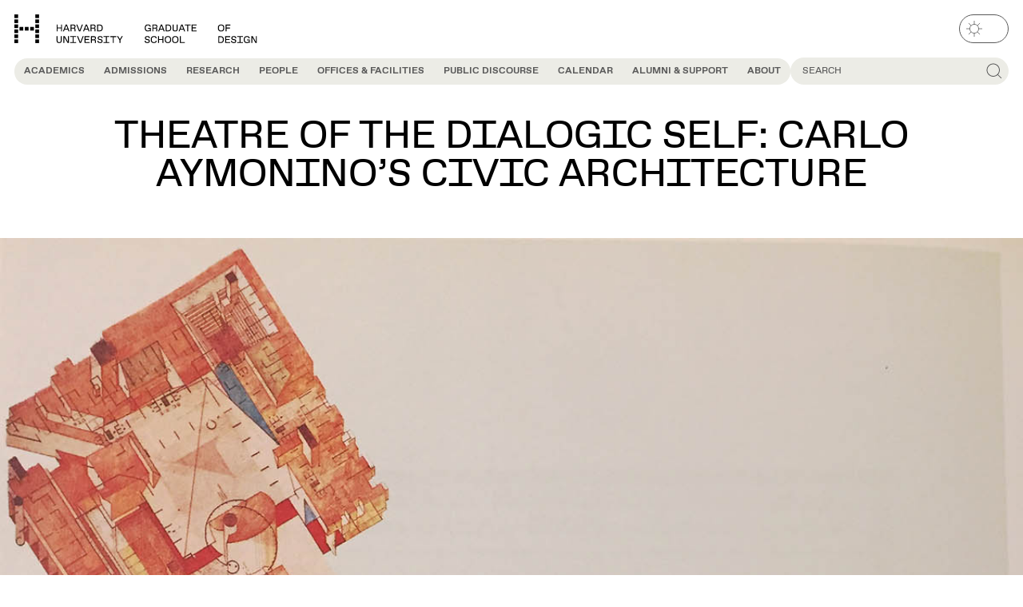

--- FILE ---
content_type: text/html; charset=UTF-8
request_url: https://www.gsd.harvard.edu/project/theatre-of-the-dialogic-self-carlo-aymoninos-civic-architecture/
body_size: 43046
content:
<!DOCTYPE html>
<html lang="en-US" class="no-js" data-theme="light">
	<head>
		<script>
			(() => {
				const match = document.cookie.match(/(?:^|; )theme=(dark|light)/);
				const cookieTheme = match ? match[1] : null;
				const systemPrefersDark = window.matchMedia('(prefers-color-scheme: dark)').matches;
				const theme = cookieTheme || (systemPrefersDark ? 'dark' : 'light');
				document.documentElement.dataset.theme = theme;
			})();
		</script>
		<meta charset="UTF-8" />
<script type="text/javascript">
/* <![CDATA[ */
var gform;gform||(document.addEventListener("gform_main_scripts_loaded",function(){gform.scriptsLoaded=!0}),document.addEventListener("gform/theme/scripts_loaded",function(){gform.themeScriptsLoaded=!0}),window.addEventListener("DOMContentLoaded",function(){gform.domLoaded=!0}),gform={domLoaded:!1,scriptsLoaded:!1,themeScriptsLoaded:!1,isFormEditor:()=>"function"==typeof InitializeEditor,callIfLoaded:function(o){return!(!gform.domLoaded||!gform.scriptsLoaded||!gform.themeScriptsLoaded&&!gform.isFormEditor()||(gform.isFormEditor()&&console.warn("The use of gform.initializeOnLoaded() is deprecated in the form editor context and will be removed in Gravity Forms 3.1."),o(),0))},initializeOnLoaded:function(o){gform.callIfLoaded(o)||(document.addEventListener("gform_main_scripts_loaded",()=>{gform.scriptsLoaded=!0,gform.callIfLoaded(o)}),document.addEventListener("gform/theme/scripts_loaded",()=>{gform.themeScriptsLoaded=!0,gform.callIfLoaded(o)}),window.addEventListener("DOMContentLoaded",()=>{gform.domLoaded=!0,gform.callIfLoaded(o)}))},hooks:{action:{},filter:{}},addAction:function(o,r,e,t){gform.addHook("action",o,r,e,t)},addFilter:function(o,r,e,t){gform.addHook("filter",o,r,e,t)},doAction:function(o){gform.doHook("action",o,arguments)},applyFilters:function(o){return gform.doHook("filter",o,arguments)},removeAction:function(o,r){gform.removeHook("action",o,r)},removeFilter:function(o,r,e){gform.removeHook("filter",o,r,e)},addHook:function(o,r,e,t,n){null==gform.hooks[o][r]&&(gform.hooks[o][r]=[]);var d=gform.hooks[o][r];null==n&&(n=r+"_"+d.length),gform.hooks[o][r].push({tag:n,callable:e,priority:t=null==t?10:t})},doHook:function(r,o,e){var t;if(e=Array.prototype.slice.call(e,1),null!=gform.hooks[r][o]&&((o=gform.hooks[r][o]).sort(function(o,r){return o.priority-r.priority}),o.forEach(function(o){"function"!=typeof(t=o.callable)&&(t=window[t]),"action"==r?t.apply(null,e):e[0]=t.apply(null,e)})),"filter"==r)return e[0]},removeHook:function(o,r,t,n){var e;null!=gform.hooks[o][r]&&(e=(e=gform.hooks[o][r]).filter(function(o,r,e){return!!(null!=n&&n!=o.tag||null!=t&&t!=o.priority)}),gform.hooks[o][r]=e)}});
/* ]]> */
</script>

		<meta name="viewport" content="width=device-width, initial-scale=1" />
		<script>(function(html){html.className = html.className.replace(/\bno-js\b/,'js')})(document.documentElement);</script>
<meta name='robots' content='index, follow, max-image-preview:large, max-snippet:-1, max-video-preview:-1' />

	<!-- This site is optimized with the Yoast SEO Premium plugin v20.9 (Yoast SEO v26.7) - https://yoast.com/wordpress/plugins/seo/ -->
	<title>Theatre of the Dialogic Self: Carlo Aymonino’s Civic Architecture - Harvard Graduate School of Design</title>
	<meta name="description" content="Tairan An (MDes &#039;17) The Roman architect Carlo Aymonino (1926-2010) is one of the most prominent protagonists of the Italian Neo-Rationalist Movement of" />
	<link rel="canonical" href="https://www.gsd.harvard.edu/project/theatre-of-the-dialogic-self-carlo-aymoninos-civic-architecture/" />
	<meta property="og:locale" content="en_US" />
	<meta property="og:type" content="article" />
	<meta property="og:title" content="Theatre of the Dialogic Self: Carlo Aymonino’s Civic Architecture" />
	<meta property="og:description" content="Tairan An (MDes &#039;17) The Roman architect Carlo Aymonino (1926-2010) is one of the most prominent protagonists of the Italian Neo-Rationalist Movement of" />
	<meta property="og:url" content="https://www.gsd.harvard.edu/project/theatre-of-the-dialogic-self-carlo-aymoninos-civic-architecture/" />
	<meta property="og:site_name" content="Harvard Graduate School of Design" />
	<meta property="article:publisher" content="https://www.facebook.com/HarvardGSD/" />
	<meta property="article:modified_time" content="2025-08-02T17:33:30+00:00" />
	<meta property="og:image" content="https://www.gsd.harvard.edu/wp-content/uploads/2017/08/An_T_MDes_img1.jpg" />
	<meta property="og:image:width" content="1200" />
	<meta property="og:image:height" content="1329" />
	<meta property="og:image:type" content="image/jpeg" />
	<meta name="twitter:card" content="summary_large_image" />
	<meta name="twitter:site" content="@HarvardGSD" />
	<meta name="twitter:label1" content="Est. reading time" />
	<meta name="twitter:data1" content="2 minutes" />
	<script type="application/ld+json" class="yoast-schema-graph">{"@context":"https://schema.org","@graph":[{"@type":"WebPage","@id":"https://www.gsd.harvard.edu/project/theatre-of-the-dialogic-self-carlo-aymoninos-civic-architecture/","url":"https://www.gsd.harvard.edu/project/theatre-of-the-dialogic-self-carlo-aymoninos-civic-architecture/","name":"Theatre of the Dialogic Self: Carlo Aymonino’s Civic Architecture - Harvard Graduate School of Design","isPartOf":{"@id":"https://www.gsd.harvard.edu/#website"},"primaryImageOfPage":{"@id":"https://www.gsd.harvard.edu/project/theatre-of-the-dialogic-self-carlo-aymoninos-civic-architecture/#primaryimage"},"image":{"@id":"https://www.gsd.harvard.edu/project/theatre-of-the-dialogic-self-carlo-aymoninos-civic-architecture/#primaryimage"},"thumbnailUrl":"https://www.gsd.harvard.edu/wp-content/uploads/2017/08/An_T_MDes_img1.jpg","datePublished":"2017-08-29T18:01:02+00:00","dateModified":"2025-08-02T17:33:30+00:00","description":"Tairan An (MDes '17) The Roman architect Carlo Aymonino (1926-2010) is one of the most prominent protagonists of the Italian Neo-Rationalist Movement of","breadcrumb":{"@id":"https://www.gsd.harvard.edu/project/theatre-of-the-dialogic-self-carlo-aymoninos-civic-architecture/#breadcrumb"},"inLanguage":"en-US","potentialAction":[{"@type":"ReadAction","target":["https://www.gsd.harvard.edu/project/theatre-of-the-dialogic-self-carlo-aymoninos-civic-architecture/"]}]},{"@type":"ImageObject","inLanguage":"en-US","@id":"https://www.gsd.harvard.edu/project/theatre-of-the-dialogic-self-carlo-aymoninos-civic-architecture/#primaryimage","url":"https://www.gsd.harvard.edu/wp-content/uploads/2017/08/An_T_MDes_img1.jpg","contentUrl":"https://www.gsd.harvard.edu/wp-content/uploads/2017/08/An_T_MDes_img1.jpg","width":1200,"height":1329,"caption":"Tairan An thesis project"},{"@type":"BreadcrumbList","@id":"https://www.gsd.harvard.edu/project/theatre-of-the-dialogic-self-carlo-aymoninos-civic-architecture/#breadcrumb","itemListElement":[{"@type":"ListItem","position":1,"name":"Projects","item":"https://www.gsd.harvard.edu/projects/old-archive/"},{"@type":"ListItem","position":2,"name":"Theatre of the Dialogic Self: Carlo Aymonino’s Civic Architecture"}]},{"@type":"WebSite","@id":"https://www.gsd.harvard.edu/#website","url":"https://www.gsd.harvard.edu/","name":"Harvard Graduate School of Design","description":"","publisher":{"@id":"https://www.gsd.harvard.edu/#organization"},"potentialAction":[{"@type":"SearchAction","target":{"@type":"EntryPoint","urlTemplate":"https://www.gsd.harvard.edu/?s={search_term_string}"},"query-input":{"@type":"PropertyValueSpecification","valueRequired":true,"valueName":"search_term_string"}}],"inLanguage":"en-US"},{"@type":"Organization","@id":"https://www.gsd.harvard.edu/#organization","name":"Harvard University Graduate School of Design","alternateName":"Harvard GSD","url":"https://www.gsd.harvard.edu/","logo":{"@type":"ImageObject","inLanguage":"en-US","@id":"https://www.gsd.harvard.edu/#/schema/logo/image/","url":"https://www.gsd.harvard.edu/wp-content/uploads/2023/08/cropped-gsd_id_favicon.png","contentUrl":"https://www.gsd.harvard.edu/wp-content/uploads/2023/08/cropped-gsd_id_favicon.png","width":512,"height":512,"caption":"Harvard University Graduate School of Design"},"image":{"@id":"https://www.gsd.harvard.edu/#/schema/logo/image/"},"sameAs":["https://www.facebook.com/HarvardGSD/","https://x.com/HarvardGSD","https://www.instagram.com/harvardgsd/","https://www.linkedin.com/school/1376698/","https://www.youtube.com/TheHarvardGSD"]}]}</script>
	<!-- / Yoast SEO Premium plugin. -->


<link rel="alternate" type="application/rss+xml" title="Harvard Graduate School of Design &raquo; Feed" href="https://www.gsd.harvard.edu/feed/" />
<link rel='stylesheet' id='wp-block-library-css' href='https://www.gsd.harvard.edu/wp-includes/css/dist/block-library/style.min.css?ver=6.8.3' type='text/css' media='all' />
<style id='gsd-resources-deadline-style-inline-css' type='text/css'>
.wp-block-gsd-resources-deadline{display:flex;justify-content:center;margin-bottom:var(--wp--custom--spacing--54-72);margin-top:var(--wp--custom--spacing--54-72)}.wp-block-gsd-resources-deadline__banner{background-color:var(--wp--custom--color--yellow-100);border-radius:var(--wp--custom--spacing--36);display:inline-flex;flex-direction:column;justify-self:center;margin-bottom:var(--wp--custom--spacing--36);margin-left:auto;margin-right:auto;overflow:hidden;text-align:center;width:100%}.wp-block-gsd-resources-deadline__banner h2,.wp-block-gsd-resources-deadline__banner time{display:block;padding:var(--wp--custom--spacing--18)}.wp-block-gsd-resources-deadline__banner h2{background-color:var(--wp--preset--color--green-500);color:var(--wp--custom--color--black);font-size:var(--wp--preset--font-size--heading-3)}.wp-block-gsd-resources-deadline__banner time{font-family:var(--wp--preset--font-family--gsd-gothic-mono);font-size:var(--wp--preset--font-size--body-lg)}

</style>
<style id='gsd-accordion-style-inline-css' type='text/css'>
.gsd-accordion__title{align-items:center;background-color:var(--wp--custom--color--yellow-100);border-radius:0 var(--wp--custom--spacing--18) var(--wp--custom--spacing--18) 0;color:var(--wp--custom--color--grey-700);display:inline-flex;font-size:var(--wp--custom--font--size--18);font-weight:var(--wp--custom--font--weight--regular);min-height:var(--wp--custom--spacing--36);padding:var(--wp--custom--spacing--7) var(--wp--custom--spacing--18) var(--wp--custom--spacing--4);text-transform:uppercase}.has-yellow-100-background-color .gsd-accordion__title.has-yellow-100-background-color{background-color:var(--background-color)!important;color:var(--wp--custom--color--grey-700)!important}

</style>
<style id='gsd-events-style-inline-css' type='text/css'>
.wp-block-gsd-events[class]{margin-bottom:var(--wp--custom--spacing--36)}

</style>
<style id='gsd-example-style-inline-css' type='text/css'>


</style>
<style id='gsd-livestream-style-inline-css' type='text/css'>
.wp-block-gsd-livestream{display:flex;justify-content:center;margin-bottom:var(--wp--custom--spacing--54-72);margin-top:var(--wp--custom--spacing--54-72)}.wp-block-gsd-livestream__banner{background-color:var(--wp--custom--color--yellow-100);border-radius:var(--wp--custom--spacing--18);display:inline-flex;flex-direction:column;justify-self:center;margin-left:auto;margin-right:auto;overflow:hidden;text-align:center}.wp-block-gsd-livestream__banner div,.wp-block-gsd-livestream__banner h2{display:block;padding:var(--wp--custom--spacing--7) var(--wp--custom--spacing--14)}.wp-block-gsd-livestream__banner h2{background-color:var(--wp--preset--color--green-500);color:var(--wp--custom--color--black);font-size:var(--wp--preset--font-size--heading-4)}.wp-block-gsd-livestream__banner div{font-family:var(--wp--preset--font-family--gsd-gothic-mono);font-size:var(--wp--preset--font-size--body-md)}

</style>
<style id='gsd-news-style-inline-css' type='text/css'>
.wp-block-gsd-news[class]{margin-bottom:var(--wp--custom--spacing--36)}

</style>
<style id='gsd-podcast-hero-style-inline-css' type='text/css'>
.wp-block-gsd-podcast-hero{display:grid;grid-gap:var(--wp--custom--spacing--18);gap:var(--wp--custom--spacing--18)}@media (min-width:48em){.wp-block-gsd-podcast-hero{grid-template-columns:1fr 1fr}.wp-block-gsd-podcast-hero[class]{margin-top:var(--wp--custom--spacing--54)}}.wp-block-gsd-podcast-hero__description,.wp-block-gsd-podcast-hero__eyebrow,.wp-block-gsd-podcast-hero__title{font-size:var(--wp--custom--font--size--36-48);letter-spacing:-.01em;line-height:var(--wp--custom--font--line-height--md)}.wp-block-gsd-podcast-hero__eyebrow{display:block}.wp-block-gsd-podcast-hero__title{font-weight:var(--wp--custom--font--weight--bold);margin-bottom:var(--wp--custom--font--size--36-48)}.wp-block-gsd-podcast-hero__description{font-weight:var(--wp--custom--font--weight--regular);margin-bottom:0}.wp-block-gsd-podcast-hero__media{display:flex;margin-bottom:0}.wp-block-gsd-podcast-hero__media img{border-radius:var(--wp--custom--spacing--18)}

</style>
<style id='gsd-podcast-metadata-style-inline-css' type='text/css'>
.wp-block-gsd-podcast-metadata{display:grid;grid-gap:var(--wp--custom--spacing--18);gap:var(--wp--custom--spacing--18)}@media (min-width:30em){.wp-block-gsd-podcast-metadata{grid-template-columns:1fr 1fr}}.wp-block-gsd-podcast-metadata[class]{margin-top:var(--wp--custom--spacing--36)}@media (min-width:30em){.wp-block-gsd-podcast-metadata dd+dt{margin-top:var(--wp--custom--spacing--36)}}.wp-block-gsd-podcast-metadata a{font-weight:var(--wp--custom--font--weight--regular);-webkit-text-decoration:underline;text-decoration:underline}

</style>
<style id='gsd-podcasts-style-inline-css' type='text/css'>
.podcasts-block .content-card__title{font-size:var(--wp--custom--font--size--18);font-weight:var(--wp--custom--font--weight--regular)}.podcasts-block .content-card__podcast-series{color:var(--wp--custom--color--grey-700);font-size:var(--wp--custom--font--size--12);margin-bottom:var(--wp--custom--spacing--9);text-transform:uppercase}.podcasts-block .content-card__main{-webkit-box-orient:vertical;color:var(--wp--custom--color--grey-700);display:-webkit-box!important;font-size:var(--wp--custom--font--size--14);-webkit-line-clamp:2;margin-top:var(--wp--custom--spacing--9);overflow:hidden}.podcasts-block .content-card__meta{display:flex;justify-content:flex-end}.podcasts-block .content-card__pill{font-size:var(--wp--custom--font--size--14);line-height:var(--wp--custom--font--line-height--md);padding:var(--wp--custom--spacing--11) var(--wp--custom--spacing--14);text-transform:uppercase}

</style>
<style id='gsd-projects-style-inline-css' type='text/css'>
@media (min-width:48em){.projects-block.content-cards--cols-3 .content-cards__grid{--content-card-cols:2}}@media (min-width:64em){.projects-block.content-cards--cols-3 .content-cards__grid{--content-card-cols:3}}

</style>
<style id='gsd-public-discourse-style-inline-css' type='text/css'>
.public-discourse-block{padding-bottom:var(--wp--custom--spacing--72);padding-top:var(--wp--custom--spacing--72)}.primary-nav__panel .public-discourse-block{padding:0}.public-discourse-block .content-card__background{background-color:var(--wp--custom--color--yellow-100)}.public-discourse-block.has-yellow-300-background-color+.public-discourse-block.has-yellow-300-background-color{margin-top:0;padding-top:0}.public-discourse-block.has-yellow-300-background-color .splide__arrows{--carousel-background-color:var(--background-color)}.public-discourse-block.has-yellow-300-background-color .splide__arrow:focus-visible,.public-discourse-block.has-yellow-300-background-color .splide__arrow:hover{--carousel-foreground-color:var(--text-color)!important;background-color:var(--background-color)!important}.public-discourse-block.has-yellow-300-background-color .content-card__background{background-color:var(--background-color)}.public-discourse-block:not(.has-yellow-300-background-color)+.public-discourse-block:not(.has-yellow-300-background-color){margin-top:0;padding-top:0}.public-discourse-block:not(.has-yellow-300-background-color) .content-card:focus-within:not(:has([data-is-clickable-card-secondary-link]:hover,[data-is-clickable-card-secondary-link]:focus)),.public-discourse-block:not(.has-yellow-300-background-color) .content-card:hover:not(:has([data-is-clickable-card-secondary-link]:hover,[data-is-clickable-card-secondary-link]:focus)){cursor:pointer}.public-discourse-block:not(.has-yellow-300-background-color) .content-card:focus-within:not(:has([data-is-clickable-card-secondary-link]:hover,[data-is-clickable-card-secondary-link]:focus)) .content-card__background,.public-discourse-block:not(.has-yellow-300-background-color) .content-card:hover:not(:has([data-is-clickable-card-secondary-link]:hover,[data-is-clickable-card-secondary-link]:focus)) .content-card__background{background-color:var(--wp--custom--color--yellow-100);opacity:1}.public-discourse-block:not(.has-yellow-300-background-color) .content-card__background{background-color:var(--wp--custom--color--background)}.public-discourse-block .public-discourse-block__header{color:var(--wp--custom--color--brown-500);line-height:1;margin-bottom:var(--wp--custom--spacing--18)}.public-discourse-block .public-discourse-block__header:has(+.splide){margin-bottom:var(--wp--custom--spacing--72)}@media (min-width:48em){.public-discourse-block .public-discourse-block__header:has(+.splide){margin-bottom:var(--wp--custom--spacing--18);max-width:calc(100% - 5rem)}}@media (min-width:48em){.public-discourse-block .public-discourse-block__header:has(.public-discourse-block__description){margin-bottom:var(--wp--custom--spacing--36)}}.public-discourse-block .public-discourse-block__header .public-discourse-block__description{font-size:var(--wp--custom--font--size--36)}@media (min-width:48em){.public-discourse-block .public-discourse-block__header .public-discourse-block__description{font-size:var(--wp--custom--font--size--48)}}.public-discourse-block .content-cards__header{background-color:var(--wp--custom--color--brown-500);color:var(--background-color);margin:0}.public-discourse-block .content-cards__header:has(+.public-discourse-block__description){margin-right:.5ch;transform:translateY(-.33rem)}@media (min-width:48em){.public-discourse-block .content-cards__header:has(+.public-discourse-block__description){transform:translateY(-.75rem)}}.public-discourse-block .tab-carousel{position:relative}@media (min-width:48em){.public-discourse-block .tab-carousel .tab-carousel__tabs{padding:var(--wp--custom--spacing--18);position:absolute;right:0;top:0;z-index:2}.public-discourse-block .tab-carousel .tab-carousel__tab{background-color:var(--background-color);color:var(--wp--custom--color--grey-700)}.public-discourse-block .tab-carousel .tab-carousel__tab:before{background-color:var(--background-color)}.public-discourse-block .tab-carousel .tab-carousel__tab[aria-selected=true]{background-color:var(--wp--custom--color--grey-700);color:var(--background-color)}.public-discourse-block .tab-carousel .tab-carousel__autoplay.is-active:after,.public-discourse-block .tab-carousel.is-active>.tab-carousel__autoplay:after{outline-color:var(--background-color)}.public-discourse-block .tab-carousel .content-card .content-card__image-icon{display:none}}.public-discourse-block .tab-carousel .tab-carousel__panels{padding:0}.public-discourse-block .tab-carousel .tab-carousel__tab:focus-within{box-shadow:none}.public-discourse-block .tab-carousel .content-card__image{aspect-ratio:1.5}.public-discourse-block.content-cards--layout-grid-type-featured-left .public-discourse-block__item:not(:first-child) .content-card__image .hdm-tag{display:none}.public-discourse-block.content-cards--layout-grid-type-featured-left .public-discourse-block__item:not(:first-child) .content-card__content .hdm-tag{border-right:0;bottom:var(--wp--custom--spacing--18);display:inline-grid;position:absolute;right:var(--wp--custom--spacing--18)}.public-discourse-block.content-cards--layout-grid-type-featured-right .public-discourse-block__item:not(:last-child) .content-card__image .hdm-tag{display:none}.public-discourse-block.content-cards--layout-grid-type-featured-right .public-discourse-block__item:not(:last-child) .content-card__content .hdm-tag{border-right:0;bottom:var(--wp--custom--spacing--18);display:inline-grid;position:absolute;right:var(--wp--custom--spacing--18)}

</style>
<style id='gsd-publication-style-inline-css' type='text/css'>
.publication-block:not(.gsd-carousel){background-color:var(--wp--custom--color--yellow-100);padding-bottom:var(--wp--custom--spacing--96-144);padding-top:var(--wp--custom--spacing--96-144)}.publication-block:not(.gsd-carousel) .content-cards__grid{align-items:end}

</style>
<style id='gsd-show-notes-style-inline-css' type='text/css'>
.show-notes .show-notes__list{list-style-type:none;margin:0;padding:0}.show-notes .show-notes-item__divider{align-self:stretch;background-color:var(--text-color);height:calc(100% - 5px);margin-bottom:auto;margin-top:auto;width:1px}.show-notes li{background-color:var(--wp--custom--color--yellow-100);display:flex;font-family:var(--wp--preset--font-family--gsd-gothic);font-size:var(--wp--custom--font--size--16);font-weight:var(--wp--custom--font--weight--regular);letter-spacing:-.01em;transition-duration:var(--wp--custom--transition--duration);transition-property:border-radius;transition-timing-function:var(--wp--custom--transition--timing)}@media (min-width:48em){.show-notes li{font-size:var(--wp--custom--font--size--18)}}.show-notes li:nth-of-type(odd):first-child:hover,.show-notes li:nth-of-type(odd):hover,.show-notes li:nth-of-type(odd):last-child:hover{border-radius:var(--wp--custom--spacing--9)}@media (min-width:48em){.show-notes li:nth-of-type(odd):first-child:hover,.show-notes li:nth-of-type(odd):hover,.show-notes li:nth-of-type(odd):last-child:hover{border-radius:var(--wp--custom--spacing--18)}}.show-notes li:nth-of-type(2n){background-color:var(--background-color)}.show-notes li:first-child{border-radius:var(--wp--custom--spacing--18) var(--wp--custom--spacing--18) 0 0}@media (min-width:48em){.show-notes li:first-child{border-radius:var(--wp--custom--spacing--36) var(--wp--custom--spacing--36) 0 0}}.show-notes li:last-child{border-radius:0 0 var(--wp--custom--spacing--18) var(--wp--custom--spacing--18)}@media (min-width:48em){.show-notes li:last-child{border-radius:0 0 var(--wp--custom--spacing--36) var(--wp--custom--spacing--36)}}.show-notes li:only-child{border-radius:var(--wp--custom--spacing--18)}.show-notes li:only-child:hover{border-radius:var(--wp--custom--spacing--9)}@media (min-width:48em){.show-notes li:only-child{border-radius:var(--wp--custom--spacing--36)}.show-notes li:only-child:hover{border-radius:var(--wp--custom--spacing--18)}}.show-notes button{align-items:flex-start;background-color:transparent;border:0;color:var(--text-color);cursor:pointer;display:flex;flex-grow:1;justify-content:flex-start;padding:0;text-align:left;-webkit-text-decoration:underline;text-decoration:underline;text-decoration-color:transparent;transition-duration:var(--wp--custom--transition--duration);transition-property:text-decoration-color;transition-timing-function:var(--wp--custom--transition--timing)}.show-notes button:hover span,.show-notes button:hover time{text-decoration-color:currentcolor}.show-notes button>span:first-child,.show-notes button>span:nth-child(3){padding:var(--wp--custom--spacing--14) var(--wp--custom--spacing--18)}@media (min-width:48em){.show-notes button>span:first-child,.show-notes button>span:nth-child(3){padding-left:var(--wp--custom--spacing--36);padding-right:var(--wp--custom--spacing--36)}}.show-notes span,.show-notes time{-webkit-text-decoration:underline;text-decoration:underline;text-decoration-color:transparent;transition:inherit}.show-notes time{display:inline-block;font-family:var(--wp--preset--font-family--gsd-gothic-mono);font-size:var(--wp--custom--font--size--12);font-weight:var(--wp--custom--font--weight--regular);letter-spacing:0;line-height:var(--wp--custom--font--line-height--1-1);min-width:5ch;width:5ch}@media (min-width:48em){.show-notes time{font-size:var(--wp--custom--font--size--14)}}

</style>
<link rel='stylesheet' id='gsd-subnav-style-css' href='https://www.gsd.harvard.edu/wp-content/themes/harvard-gsd/dist/blocks/subnav/style.css?ver=38b078b446a52a51577931207c7bed5f414fa656d851559db5b4e242363e8139' type='text/css' media='all' />
<link rel='stylesheet' id='editor-style-overrides-css' href='https://www.gsd.harvard.edu/wp-content/themes/harvard-gsd/dist/css/editor-style-overrides.css?ver=83baa685833b32893b71' type='text/css' media='all' />
<style id='global-styles-inline-css' type='text/css'>
:root{--wp--preset--aspect-ratio--square: 1;--wp--preset--aspect-ratio--4-3: 4/3;--wp--preset--aspect-ratio--3-4: 3/4;--wp--preset--aspect-ratio--3-2: 3/2;--wp--preset--aspect-ratio--2-3: 2/3;--wp--preset--aspect-ratio--16-9: 16/9;--wp--preset--aspect-ratio--9-16: 9/16;--wp--preset--color--black: #000000;--wp--preset--color--cyan-bluish-gray: #abb8c3;--wp--preset--color--white: #ffffff;--wp--preset--color--pale-pink: #f78da7;--wp--preset--color--vivid-red: #cf2e2e;--wp--preset--color--luminous-vivid-orange: #ff6900;--wp--preset--color--luminous-vivid-amber: #fcb900;--wp--preset--color--light-green-cyan: #7bdcb5;--wp--preset--color--vivid-green-cyan: #00d084;--wp--preset--color--pale-cyan-blue: #8ed1fc;--wp--preset--color--vivid-cyan-blue: #0693e3;--wp--preset--color--vivid-purple: #9b51e0;--wp--preset--color--grey-100: var(--wp--custom--color--grey-100);--wp--preset--color--yellow-100: var(--wp--custom--color--yellow-100);--wp--preset--color--yellow-300: var(--wp--custom--color--yellow-300);--wp--preset--color--yellow-500: var(--wp--custom--color--yellow-500);--wp--preset--color--green-500: var(--wp--custom--color--green-500);--wp--preset--color--pink-500: var(--wp--custom--color--pink-500);--wp--preset--color--red-500: var(--wp--custom--color--red-500);--wp--preset--color--default-background: var(--background-color, #fff);--wp--preset--color--default-text: var(--text-color, #000);--wp--preset--color--background: var(--wp--custom--color--background);--wp--preset--color--foreground: var(--wp--custom--color--foreground);--wp--preset--gradient--vivid-cyan-blue-to-vivid-purple: linear-gradient(135deg,rgba(6,147,227,1) 0%,rgb(155,81,224) 100%);--wp--preset--gradient--light-green-cyan-to-vivid-green-cyan: linear-gradient(135deg,rgb(122,220,180) 0%,rgb(0,208,130) 100%);--wp--preset--gradient--luminous-vivid-amber-to-luminous-vivid-orange: linear-gradient(135deg,rgba(252,185,0,1) 0%,rgba(255,105,0,1) 100%);--wp--preset--gradient--luminous-vivid-orange-to-vivid-red: linear-gradient(135deg,rgba(255,105,0,1) 0%,rgb(207,46,46) 100%);--wp--preset--gradient--very-light-gray-to-cyan-bluish-gray: linear-gradient(135deg,rgb(238,238,238) 0%,rgb(169,184,195) 100%);--wp--preset--gradient--cool-to-warm-spectrum: linear-gradient(135deg,rgb(74,234,220) 0%,rgb(151,120,209) 20%,rgb(207,42,186) 40%,rgb(238,44,130) 60%,rgb(251,105,98) 80%,rgb(254,248,76) 100%);--wp--preset--gradient--blush-light-purple: linear-gradient(135deg,rgb(255,206,236) 0%,rgb(152,150,240) 100%);--wp--preset--gradient--blush-bordeaux: linear-gradient(135deg,rgb(254,205,165) 0%,rgb(254,45,45) 50%,rgb(107,0,62) 100%);--wp--preset--gradient--luminous-dusk: linear-gradient(135deg,rgb(255,203,112) 0%,rgb(199,81,192) 50%,rgb(65,88,208) 100%);--wp--preset--gradient--pale-ocean: linear-gradient(135deg,rgb(255,245,203) 0%,rgb(182,227,212) 50%,rgb(51,167,181) 100%);--wp--preset--gradient--electric-grass: linear-gradient(135deg,rgb(202,248,128) 0%,rgb(113,206,126) 100%);--wp--preset--gradient--midnight: linear-gradient(135deg,rgb(2,3,129) 0%,rgb(40,116,252) 100%);--wp--preset--font-size--small: 13px;--wp--preset--font-size--medium: 20px;--wp--preset--font-size--large: 36px;--wp--preset--font-size--x-large: 42px;--wp--preset--font-size--heading-1: var(--wp--custom--font--size--36-48);--wp--preset--font-size--heading-2: var(--wp--custom--font--size--24-36);--wp--preset--font-size--heading-3: var(--wp--custom--font--size--18-24);--wp--preset--font-size--heading-4: var(--wp--custom--font--size--16-18);--wp--preset--font-size--heading-5: var(--wp--custom--font--size--14-16);--wp--preset--font-size--heading-6: var(--wp--custom--font--size--14);--wp--preset--font-size--body-lg: var(--wp--custom--font--size--24);--wp--preset--font-size--body-md: var(--wp--custom--font--size--18);--wp--preset--font-size--body-sm: var(--wp--custom--font--size--14);--wp--preset--font-size--body-xsm: var(--wp--custom--font--size--9);--wp--preset--font-size--subhead-lg: var(--wp--custom--font--size--24);--wp--preset--font-size--subhead-sm: var(--wp--custom--font--size--18);--wp--preset--font-size--button: var(--wp--custom--font--size--12);--wp--preset--font-family--gsd-gothic: "GSD Gothic", sans-serif;--wp--preset--font-family--gsd-gothic-mono: "GSD Gothic Mono", sans-serif;--wp--preset--font-family--gsd-gothic-extended: "GSD Gothic Extended", sans-serif;--wp--preset--spacing--20: 0.44rem;--wp--preset--spacing--30: 0.67rem;--wp--preset--spacing--40: 1rem;--wp--preset--spacing--50: 1.5rem;--wp--preset--spacing--60: 2.25rem;--wp--preset--spacing--70: 3.38rem;--wp--preset--spacing--80: 5.06rem;--wp--preset--spacing--4: var(--wp--custom--spacing--4);--wp--preset--spacing--9: var(--wp--custom--spacing--9);--wp--preset--spacing--16: var(--wp--custom--spacing--16);--wp--preset--spacing--18: var(--wp--custom--spacing--18);--wp--preset--spacing--36: var(--wp--custom--spacing--36);--wp--preset--spacing--54: var(--wp--custom--spacing--54);--wp--preset--spacing--54-72: var(--wp--custom--spacing--54-72);--wp--preset--spacing--72-96: var(--wp--custom--spacing--64-80);--wp--preset--spacing--96-144: var(--wp--custom--spacing--96-144);--wp--preset--shadow--natural: 6px 6px 9px rgba(0, 0, 0, 0.2);--wp--preset--shadow--deep: 12px 12px 50px rgba(0, 0, 0, 0.4);--wp--preset--shadow--sharp: 6px 6px 0px rgba(0, 0, 0, 0.2);--wp--preset--shadow--outlined: 6px 6px 0px -3px rgba(255, 255, 255, 1), 6px 6px rgba(0, 0, 0, 1);--wp--preset--shadow--crisp: 6px 6px 0px rgba(0, 0, 0, 1);--wp--custom--color--background: var(--background-color, #ffffff);--wp--custom--color--black: #000;--wp--custom--color--black-always: #000;--wp--custom--color--blue-700: #0000c2;--wp--custom--color--blue-500: #0000ff;--wp--custom--color--brown-700: #763f00;--wp--custom--color--brown-500: #995813;--wp--custom--color--foreground: var(--text-color, #000);--wp--custom--color--dark-900: #1c1c1c;--wp--custom--color--dark-850: #404040;--wp--custom--color--dark-800: #4d4d4d;--wp--custom--color--green-700: #00c700;--wp--custom--color--green-500: #00ff00;--wp--custom--color--grey-700: #595959;--wp--custom--color--grey-700-always: #595959;--wp--custom--color--grey-500: #b5b6b7;--wp--custom--color--grey-300: #d9d9d5;--wp--custom--color--grey-300-always: #d9d9d5;--wp--custom--color--grey-100: #e6e6e6;--wp--custom--color--pink-700: #d300d3;--wp--custom--color--pink-500: #ff4dff;--wp--custom--color--red-500: #ff0000;--wp--custom--color--red-300: #ff9999;--wp--custom--color--yellow-500: #ffff00;--wp--custom--color--yellow-300: #dcdcc8;--wp--custom--color--yellow-100: #ecece6;--wp--custom--color--yellow-100-always: #ecece6;--wp--custom--color--txt-secondary: #595959;--wp--custom--color--white: #fff;--wp--custom--color--white-always: #fff;--wp--custom--content--width--default: 46.875rem;--wp--custom--content--width--wide: 71rem;--wp--custom--content--width--full: calc(100vw - var(--html-scrollbar-width, 0px));--wp--custom--font--line-height--1-1: 1.1;--wp--custom--font--line-height--1-2: 1.2;--wp--custom--font--line-height--1-4: 1.4;--wp--custom--font--line-height--body: 1.333;--wp--custom--font--line-height--1-6: 1.6;--wp--custom--font--line-height--sm: 0.9;--wp--custom--font--line-height--md: 1;--wp--custom--font--line-height--lg: 1.2;--wp--custom--font--size--9: 0.5rem;--wp--custom--font--size--12: 0.75rem;--wp--custom--font--size--12-24: clamp(0.75rem, 0.75rem + (1.5 - 0.75) * ((100vw - 37.5rem) / (80 - 37.5)), 1.5rem);--wp--custom--font--size--14: 0.875rem;--wp--custom--font--size--14-16: clamp(0.875rem, 0.875rem + (1 - 0.875) * ((100vw - 37.5rem) / (80 - 37.5)), 1rem);--wp--custom--font--size--14-18: clamp(0.875rem, 0.875rem + (1.125 - 0.875) * ((100vw - 37.5rem) / (80 - 37.5)), 1.125rem);--wp--custom--font--size--14-24: clamp(0.875rem, 0.875rem + (1.5 - 0.875) * ((100vw - 37.5rem) / (80 - 37.5)), 1.5rem);--wp--custom--font--size--16: 1rem;--wp--custom--font--size--16-18: clamp(1rem, 1rem + (1.125 - 1) * ((100vw - 37.5rem) / (80 - 37.5)), 1.125rem);--wp--custom--font--size--16-24: clamp(1rem, 1rem + (1.5 - 1) * ((100vw - 37.5rem) / (80 - 37.5)), 1.5rem);--wp--custom--font--size--18: 1.125rem;--wp--custom--font--size--18-24: clamp(1.125rem, 1.125rem + (1.5 - 1.125) * ((100vw - 37.5rem) / (80 - 37.5)), 1.5rem);--wp--custom--font--size--18-48: clamp(1.125rem, 1.125rem + (3 - 1.125) * ((100vw - 37.5rem) / (80 - 37.5)), 3rem);--wp--custom--font--size--20: 1.25rem;--wp--custom--font--size--20-48: clamp(1.25rem, 1.25rem + (3 - 1.25) * ((100vw - 37.5rem) / (80 - 37.5)), 3rem);--wp--custom--font--size--24: 1.5rem;--wp--custom--font--size--24-36: clamp(1.5rem, 1.5rem + (2.25 - 1.5) * ((100vw - 37.5rem) / (80 - 37.5)), 2.25rem);--wp--custom--font--size--28: 1.75rem;--wp--custom--font--size--36: 2.25rem;--wp--custom--font--size--36-48: clamp(2.25rem, 2.25rem + (3.0 - 2.25) * ((100vw - 37.5rem) / (80 - 37.5)), 3.0rem);--wp--custom--font--size--40: 2.5rem;--wp--custom--font--size--48: 3rem;--wp--custom--font--size--54-72: clamp(3.375rem, 3.375rem + (4.5 - 3.375) * ((100vw - 37.5rem) / (80 - 37.5)), 4.5rem);--wp--custom--font--weight--regular: 400;--wp--custom--font--weight--medium: 500;--wp--custom--font--weight--bold: 700;--wp--custom--font--weight--extrabold: 800;--wp--custom--spacing--2: 0.125rem;--wp--custom--spacing--3: 0.1875rem;--wp--custom--spacing--4: 0.25rem;--wp--custom--spacing--5: 0.3125rem;--wp--custom--spacing--6: 0.375rem;--wp--custom--spacing--7: 0.4375rem;--wp--custom--spacing--8: 0.5rem;--wp--custom--spacing--9: 0.563rem;--wp--custom--spacing--11: 0.688rem;--wp--custom--spacing--12: 0.75rem;--wp--custom--spacing--14: 0.875rem;--wp--custom--spacing--16: 1rem;--wp--custom--spacing--18: 1.125rem;--wp--custom--spacing--18-32: clamp(1.125rem, 1.125rem + (2 - 1.125) * ((100vw - 37.5rem) / (80 - 37.5)), 2rem);--wp--custom--spacing--18-72: clamp(1.125rem, 1.125rem + (4.5 - 1.125) * ((100vw - 37.5rem) / (80 - 37.5)), 4.5rem);--wp--custom--spacing--18-96: clamp(1.125rem, 1.125rem + (6 - 1.125) * ((100vw - 37.5rem) / (80 - 37.5)), 6rem);--wp--custom--spacing--20: 1.25rem;--wp--custom--spacing--24: 1.5rem;--wp--custom--spacing--26: 1.625rem;--wp--custom--spacing--27: 1.6875rem;--wp--custom--spacing--27-54: clamp(1.6875rem, 1.6875rem + (3 - 1.6875) * ((100vw - 37.5rem) / (80 - 37.5)), 3rem);--wp--custom--spacing--32: 2rem;--wp--custom--spacing--32-72: clamp(2rem, 2rem + (4.5 - 2) * ((100vw - 37.5rem) / (80 - 37.5)), 4.5rem);--wp--custom--spacing--36: 2.25rem;--wp--custom--spacing--36-72: clamp(2.25rem, 2.25rem + (4.5 - 2.25) * ((100vw - 37.5rem) / (80 - 37.5)), 4.5rem);--wp--custom--spacing--40: 2.5rem;--wp--custom--spacing--44: 2.75rem;--wp--custom--spacing--54: 3.375rem;--wp--custom--spacing--54-72: clamp(3.375rem, 3.375rem + (4.5 - 3.375) * ((100vw - 37.5rem) / (80 - 37.5)), 4.5rem);--wp--custom--spacing--72: 4.5rem;--wp--custom--spacing--72-96: clamp(4.5rem, 4.5rem + (6 - 4.5) * ((100vw - 37.5rem) / (80 - 37.5)), 6rem);--wp--custom--spacing--80: 5rem;--wp--custom--spacing--96: 6rem;--wp--custom--spacing--126: 7.875rem;--wp--custom--spacing--144: 9rem;--wp--custom--spacing--96-144: clamp(6rem, 6rem + (9 - 6) * ((100vw - 37.5rem) / (80 - 37.5)), 9rem);--wp--custom--transition--duration-100: 100ms;--wp--custom--transition--duration: 200ms;--wp--custom--transition--duration-400: 400ms;--wp--custom--transition--timing: ease-out;}.wp-block-button .wp-block-button__link{--wp--preset--color--yellow-100: var(--wp--custom--color--yellow-100);--wp--preset--color--pink-500: var(--wp--custom--color--pink-500);}.wp-block-columns{--wp--preset--color--yellow-100: var(--wp--custom--color--yellow-100);}.wp-block-group{--wp--preset--color--yellow-100: var(--wp--custom--color--yellow-100);--wp--preset--color--yellow-300: var(--wp--custom--color--yellow-300);--wp--preset--color--grey-700: var(--wp--custom--color--grey-700);}.wp-block-gsd-card{--wp--preset--color--yellow-100: var(--wp--custom--color--yellow-100);--wp--preset--color--white: var(--wp--custom--color--white);}.wp-block-gsd-courses{--wp--preset--color--yellow-100: var(--wp--custom--color--yellow-100);--wp--preset--color--background: var(--background-color, #fff);}.wp-block-gsd-pages-grid{--wp--preset--color--yellow-100: var(--wp--custom--color--yellow-100);--wp--preset--color--background: var(--wp--custom--color--background, #ffffff);}.wp-block-gsd-public-discourse{--wp--preset--color--yellow-300: var(--wp--custom--color--yellow-300);}:root { --wp--style--global--content-size: var(--wp--custom--content--width--default);--wp--style--global--wide-size: var(--wp--custom--content--width--wide); }:where(body) { margin: 0; }.wp-site-blocks > .alignleft { float: left; margin-right: 2em; }.wp-site-blocks > .alignright { float: right; margin-left: 2em; }.wp-site-blocks > .aligncenter { justify-content: center; margin-left: auto; margin-right: auto; }:where(.wp-site-blocks) > * { margin-block-start: ; margin-block-end: 0; }:where(.wp-site-blocks) > :first-child { margin-block-start: 0; }:where(.wp-site-blocks) > :last-child { margin-block-end: 0; }:root { --wp--style--block-gap: ; }.is-layout-flow > .alignleft{float: left;margin-inline-start: 0;margin-inline-end: 2em;}.is-layout-flow > .alignright{float: right;margin-inline-start: 2em;margin-inline-end: 0;}.is-layout-flow > .aligncenter{margin-left: auto !important;margin-right: auto !important;}.is-layout-constrained > .alignleft{float: left;margin-inline-start: 0;margin-inline-end: 2em;}.is-layout-constrained > .alignright{float: right;margin-inline-start: 2em;margin-inline-end: 0;}.is-layout-constrained > .aligncenter{margin-left: auto !important;margin-right: auto !important;}.is-layout-constrained > :where(:not(.alignleft):not(.alignright):not(.alignfull)){max-width: var(--wp--style--global--content-size);margin-left: auto !important;margin-right: auto !important;}.is-layout-constrained > .alignwide{max-width: var(--wp--style--global--wide-size);}body .is-layout-flex{display: flex;}.is-layout-flex{flex-wrap: wrap;align-items: center;}.is-layout-flex > :is(*, div){margin: 0;}body .is-layout-grid{display: grid;}.is-layout-grid > :is(*, div){margin: 0;}body{background-color: var(--wp--custom--color--background);color: var(--wp--custom--color--foreground);font-family: "GSD Gothic", sans-serif;font-size: var(--wp--custom--font--size--18);font-style: normal;font-weight: var(--wp--custom--font--weight--400);line-height: var(--wp--custom--font--line-height--1-1);padding-top: 0px;padding-right: 0px;padding-bottom: 0px;padding-left: 0px;}a:where(:not(.wp-element-button)){color: var(--wp--custom--color--black);text-decoration: underline;}h1{font-size: var(--wp--preset--font-size--heading-1);font-weight: var(--wp--custom--font--weight--medium);line-height: var(--wp--custom--font--line-height--md);}h2{font-size: var(--wp--preset--font-size--heading-2);font-weight: var(--wp--custom--font--weight--regular);line-height: var(--wp--custom--font--line-height--md);}h3{font-size: var(--wp--preset--font-size--heading-3);font-weight: var(--wp--custom--font--weight--bold);line-height: var(--wp--custom--font--line-height--lg);}h4{font-size: var(--wp--preset--font-size--heading-4);font-weight: var(--wp--custom--font--weight--regular);line-height: var(--wp--custom--font--line-height--sm);}h5{font-size: var(--wp--preset--font-size--heading-5);font-weight: var(--wp--custom--font--weight--regular);line-height: var(--wp--custom--font--line-height--lg);}h6{font-size: var(--wp--preset--font-size--heading-6);font-weight: var(--wp--custom--font--weight--medium);line-height: var(--wp--custom--font--line-height--lg);}:root :where(.wp-element-button, .wp-block-button__link){background-color: #32373c;border-width: 0;color: #fff;font-family: inherit;font-size: inherit;line-height: inherit;padding: calc(0.667em + 2px) calc(1.333em + 2px);text-decoration: none;}.has-black-color{color: var(--wp--preset--color--black) !important;}.has-cyan-bluish-gray-color{color: var(--wp--preset--color--cyan-bluish-gray) !important;}.has-white-color{color: var(--wp--preset--color--white) !important;}.has-pale-pink-color{color: var(--wp--preset--color--pale-pink) !important;}.has-vivid-red-color{color: var(--wp--preset--color--vivid-red) !important;}.has-luminous-vivid-orange-color{color: var(--wp--preset--color--luminous-vivid-orange) !important;}.has-luminous-vivid-amber-color{color: var(--wp--preset--color--luminous-vivid-amber) !important;}.has-light-green-cyan-color{color: var(--wp--preset--color--light-green-cyan) !important;}.has-vivid-green-cyan-color{color: var(--wp--preset--color--vivid-green-cyan) !important;}.has-pale-cyan-blue-color{color: var(--wp--preset--color--pale-cyan-blue) !important;}.has-vivid-cyan-blue-color{color: var(--wp--preset--color--vivid-cyan-blue) !important;}.has-vivid-purple-color{color: var(--wp--preset--color--vivid-purple) !important;}.has-grey-100-color{color: var(--wp--preset--color--grey-100) !important;}.has-yellow-100-color{color: var(--wp--preset--color--yellow-100) !important;}.has-yellow-300-color{color: var(--wp--preset--color--yellow-300) !important;}.has-yellow-500-color{color: var(--wp--preset--color--yellow-500) !important;}.has-green-500-color{color: var(--wp--preset--color--green-500) !important;}.has-pink-500-color{color: var(--wp--preset--color--pink-500) !important;}.has-red-500-color{color: var(--wp--preset--color--red-500) !important;}.has-default-background-color{color: var(--wp--preset--color--default-background) !important;}.has-default-text-color{color: var(--wp--preset--color--default-text) !important;}.has-background-color{color: var(--wp--preset--color--background) !important;}.has-foreground-color{color: var(--wp--preset--color--foreground) !important;}.has-black-background-color{background-color: var(--wp--preset--color--black) !important;}.has-cyan-bluish-gray-background-color{background-color: var(--wp--preset--color--cyan-bluish-gray) !important;}.has-white-background-color{background-color: var(--wp--preset--color--white) !important;}.has-pale-pink-background-color{background-color: var(--wp--preset--color--pale-pink) !important;}.has-vivid-red-background-color{background-color: var(--wp--preset--color--vivid-red) !important;}.has-luminous-vivid-orange-background-color{background-color: var(--wp--preset--color--luminous-vivid-orange) !important;}.has-luminous-vivid-amber-background-color{background-color: var(--wp--preset--color--luminous-vivid-amber) !important;}.has-light-green-cyan-background-color{background-color: var(--wp--preset--color--light-green-cyan) !important;}.has-vivid-green-cyan-background-color{background-color: var(--wp--preset--color--vivid-green-cyan) !important;}.has-pale-cyan-blue-background-color{background-color: var(--wp--preset--color--pale-cyan-blue) !important;}.has-vivid-cyan-blue-background-color{background-color: var(--wp--preset--color--vivid-cyan-blue) !important;}.has-vivid-purple-background-color{background-color: var(--wp--preset--color--vivid-purple) !important;}.has-grey-100-background-color{background-color: var(--wp--preset--color--grey-100) !important;}.has-yellow-100-background-color{background-color: var(--wp--preset--color--yellow-100) !important;}.has-yellow-300-background-color{background-color: var(--wp--preset--color--yellow-300) !important;}.has-yellow-500-background-color{background-color: var(--wp--preset--color--yellow-500) !important;}.has-green-500-background-color{background-color: var(--wp--preset--color--green-500) !important;}.has-pink-500-background-color{background-color: var(--wp--preset--color--pink-500) !important;}.has-red-500-background-color{background-color: var(--wp--preset--color--red-500) !important;}.has-default-background-background-color{background-color: var(--wp--preset--color--default-background) !important;}.has-default-text-background-color{background-color: var(--wp--preset--color--default-text) !important;}.has-background-background-color{background-color: var(--wp--preset--color--background) !important;}.has-foreground-background-color{background-color: var(--wp--preset--color--foreground) !important;}.has-black-border-color{border-color: var(--wp--preset--color--black) !important;}.has-cyan-bluish-gray-border-color{border-color: var(--wp--preset--color--cyan-bluish-gray) !important;}.has-white-border-color{border-color: var(--wp--preset--color--white) !important;}.has-pale-pink-border-color{border-color: var(--wp--preset--color--pale-pink) !important;}.has-vivid-red-border-color{border-color: var(--wp--preset--color--vivid-red) !important;}.has-luminous-vivid-orange-border-color{border-color: var(--wp--preset--color--luminous-vivid-orange) !important;}.has-luminous-vivid-amber-border-color{border-color: var(--wp--preset--color--luminous-vivid-amber) !important;}.has-light-green-cyan-border-color{border-color: var(--wp--preset--color--light-green-cyan) !important;}.has-vivid-green-cyan-border-color{border-color: var(--wp--preset--color--vivid-green-cyan) !important;}.has-pale-cyan-blue-border-color{border-color: var(--wp--preset--color--pale-cyan-blue) !important;}.has-vivid-cyan-blue-border-color{border-color: var(--wp--preset--color--vivid-cyan-blue) !important;}.has-vivid-purple-border-color{border-color: var(--wp--preset--color--vivid-purple) !important;}.has-grey-100-border-color{border-color: var(--wp--preset--color--grey-100) !important;}.has-yellow-100-border-color{border-color: var(--wp--preset--color--yellow-100) !important;}.has-yellow-300-border-color{border-color: var(--wp--preset--color--yellow-300) !important;}.has-yellow-500-border-color{border-color: var(--wp--preset--color--yellow-500) !important;}.has-green-500-border-color{border-color: var(--wp--preset--color--green-500) !important;}.has-pink-500-border-color{border-color: var(--wp--preset--color--pink-500) !important;}.has-red-500-border-color{border-color: var(--wp--preset--color--red-500) !important;}.has-default-background-border-color{border-color: var(--wp--preset--color--default-background) !important;}.has-default-text-border-color{border-color: var(--wp--preset--color--default-text) !important;}.has-background-border-color{border-color: var(--wp--preset--color--background) !important;}.has-foreground-border-color{border-color: var(--wp--preset--color--foreground) !important;}.has-vivid-cyan-blue-to-vivid-purple-gradient-background{background: var(--wp--preset--gradient--vivid-cyan-blue-to-vivid-purple) !important;}.has-light-green-cyan-to-vivid-green-cyan-gradient-background{background: var(--wp--preset--gradient--light-green-cyan-to-vivid-green-cyan) !important;}.has-luminous-vivid-amber-to-luminous-vivid-orange-gradient-background{background: var(--wp--preset--gradient--luminous-vivid-amber-to-luminous-vivid-orange) !important;}.has-luminous-vivid-orange-to-vivid-red-gradient-background{background: var(--wp--preset--gradient--luminous-vivid-orange-to-vivid-red) !important;}.has-very-light-gray-to-cyan-bluish-gray-gradient-background{background: var(--wp--preset--gradient--very-light-gray-to-cyan-bluish-gray) !important;}.has-cool-to-warm-spectrum-gradient-background{background: var(--wp--preset--gradient--cool-to-warm-spectrum) !important;}.has-blush-light-purple-gradient-background{background: var(--wp--preset--gradient--blush-light-purple) !important;}.has-blush-bordeaux-gradient-background{background: var(--wp--preset--gradient--blush-bordeaux) !important;}.has-luminous-dusk-gradient-background{background: var(--wp--preset--gradient--luminous-dusk) !important;}.has-pale-ocean-gradient-background{background: var(--wp--preset--gradient--pale-ocean) !important;}.has-electric-grass-gradient-background{background: var(--wp--preset--gradient--electric-grass) !important;}.has-midnight-gradient-background{background: var(--wp--preset--gradient--midnight) !important;}.has-small-font-size{font-size: var(--wp--preset--font-size--small) !important;}.has-medium-font-size{font-size: var(--wp--preset--font-size--medium) !important;}.has-large-font-size{font-size: var(--wp--preset--font-size--large) !important;}.has-x-large-font-size{font-size: var(--wp--preset--font-size--x-large) !important;}.has-heading-1-font-size{font-size: var(--wp--preset--font-size--heading-1) !important;}.has-heading-2-font-size{font-size: var(--wp--preset--font-size--heading-2) !important;}.has-heading-3-font-size{font-size: var(--wp--preset--font-size--heading-3) !important;}.has-heading-4-font-size{font-size: var(--wp--preset--font-size--heading-4) !important;}.has-heading-5-font-size{font-size: var(--wp--preset--font-size--heading-5) !important;}.has-heading-6-font-size{font-size: var(--wp--preset--font-size--heading-6) !important;}.has-body-lg-font-size{font-size: var(--wp--preset--font-size--body-lg) !important;}.has-body-md-font-size{font-size: var(--wp--preset--font-size--body-md) !important;}.has-body-sm-font-size{font-size: var(--wp--preset--font-size--body-sm) !important;}.has-body-xsm-font-size{font-size: var(--wp--preset--font-size--body-xsm) !important;}.has-subhead-lg-font-size{font-size: var(--wp--preset--font-size--subhead-lg) !important;}.has-subhead-sm-font-size{font-size: var(--wp--preset--font-size--subhead-sm) !important;}.has-button-font-size{font-size: var(--wp--preset--font-size--button) !important;}.has-gsd-gothic-font-family{font-family: var(--wp--preset--font-family--gsd-gothic) !important;}.has-gsd-gothic-mono-font-family{font-family: var(--wp--preset--font-family--gsd-gothic-mono) !important;}.has-gsd-gothic-extended-font-family{font-family: var(--wp--preset--font-family--gsd-gothic-extended) !important;}.wp-block-button .wp-block-button__link.has-yellow-100-color{color: var(--wp--preset--color--yellow-100) !important;}.wp-block-button .wp-block-button__link.has-pink-500-color{color: var(--wp--preset--color--pink-500) !important;}.wp-block-button .wp-block-button__link.has-yellow-100-background-color{background-color: var(--wp--preset--color--yellow-100) !important;}.wp-block-button .wp-block-button__link.has-pink-500-background-color{background-color: var(--wp--preset--color--pink-500) !important;}.wp-block-button .wp-block-button__link.has-yellow-100-border-color{border-color: var(--wp--preset--color--yellow-100) !important;}.wp-block-button .wp-block-button__link.has-pink-500-border-color{border-color: var(--wp--preset--color--pink-500) !important;}.wp-block-columns.has-yellow-100-color{color: var(--wp--preset--color--yellow-100) !important;}.wp-block-columns.has-yellow-100-background-color{background-color: var(--wp--preset--color--yellow-100) !important;}.wp-block-columns.has-yellow-100-border-color{border-color: var(--wp--preset--color--yellow-100) !important;}.wp-block-group.has-yellow-100-color{color: var(--wp--preset--color--yellow-100) !important;}.wp-block-group.has-yellow-300-color{color: var(--wp--preset--color--yellow-300) !important;}.wp-block-group.has-grey-700-color{color: var(--wp--preset--color--grey-700) !important;}.wp-block-group.has-yellow-100-background-color{background-color: var(--wp--preset--color--yellow-100) !important;}.wp-block-group.has-yellow-300-background-color{background-color: var(--wp--preset--color--yellow-300) !important;}.wp-block-group.has-grey-700-background-color{background-color: var(--wp--preset--color--grey-700) !important;}.wp-block-group.has-yellow-100-border-color{border-color: var(--wp--preset--color--yellow-100) !important;}.wp-block-group.has-yellow-300-border-color{border-color: var(--wp--preset--color--yellow-300) !important;}.wp-block-group.has-grey-700-border-color{border-color: var(--wp--preset--color--grey-700) !important;}.wp-block-gsd-card.has-yellow-100-color{color: var(--wp--preset--color--yellow-100) !important;}.wp-block-gsd-card.has-white-color{color: var(--wp--preset--color--white) !important;}.wp-block-gsd-card.has-yellow-100-background-color{background-color: var(--wp--preset--color--yellow-100) !important;}.wp-block-gsd-card.has-white-background-color{background-color: var(--wp--preset--color--white) !important;}.wp-block-gsd-card.has-yellow-100-border-color{border-color: var(--wp--preset--color--yellow-100) !important;}.wp-block-gsd-card.has-white-border-color{border-color: var(--wp--preset--color--white) !important;}.wp-block-gsd-courses.has-yellow-100-color{color: var(--wp--preset--color--yellow-100) !important;}.wp-block-gsd-courses.has-background-color{color: var(--wp--preset--color--background) !important;}.wp-block-gsd-courses.has-yellow-100-background-color{background-color: var(--wp--preset--color--yellow-100) !important;}.wp-block-gsd-courses.has-background-background-color{background-color: var(--wp--preset--color--background) !important;}.wp-block-gsd-courses.has-yellow-100-border-color{border-color: var(--wp--preset--color--yellow-100) !important;}.wp-block-gsd-courses.has-background-border-color{border-color: var(--wp--preset--color--background) !important;}.wp-block-gsd-pages-grid.has-yellow-100-color{color: var(--wp--preset--color--yellow-100) !important;}.wp-block-gsd-pages-grid.has-background-color{color: var(--wp--preset--color--background) !important;}.wp-block-gsd-pages-grid.has-yellow-100-background-color{background-color: var(--wp--preset--color--yellow-100) !important;}.wp-block-gsd-pages-grid.has-background-background-color{background-color: var(--wp--preset--color--background) !important;}.wp-block-gsd-pages-grid.has-yellow-100-border-color{border-color: var(--wp--preset--color--yellow-100) !important;}.wp-block-gsd-pages-grid.has-background-border-color{border-color: var(--wp--preset--color--background) !important;}.wp-block-gsd-public-discourse.has-yellow-300-color{color: var(--wp--preset--color--yellow-300) !important;}.wp-block-gsd-public-discourse.has-yellow-300-background-color{background-color: var(--wp--preset--color--yellow-300) !important;}.wp-block-gsd-public-discourse.has-yellow-300-border-color{border-color: var(--wp--preset--color--yellow-300) !important;}
:root :where(.wp-block-button .wp-block-button__link){background-color: var(--wp--custom--color--pink-500);}
:root :where(.wp-block-pullquote){font-size: 1.5em;line-height: 1.6;}
:root :where(.wp-block-heading){color: var(--wp--custom--color--black);margin-top: 0;margin-bottom: 0;}
:root :where(p){margin-top: 0;margin-bottom: 0;}
:root :where(.wp-block-list){margin-top: 0;margin-bottom: 0;}
:root :where(.wp-block-image img, .wp-block-image .wp-block-image__crop-area, .wp-block-image .components-placeholder){border-radius: var(--wp--custom--spacing--18);}
:root :where(.wp-block-table > table){font-size: var(--wp--custom--font--size--12-24);}
</style>
<link rel='stylesheet' id='ep_general_styles-css' href='https://www.gsd.harvard.edu/wp-content/plugins/elasticpress/dist/css/general-styles.css?ver=66295efe92a630617c00' type='text/css' media='all' />
<link rel='stylesheet' id='styles-css' href='https://www.gsd.harvard.edu/wp-content/themes/harvard-gsd/dist/css/frontend.css?ver=1a479551483f6162f046' type='text/css' media='all' />
<link rel="https://api.w.org/" href="https://www.gsd.harvard.edu/wp-json/" /><link rel="alternate" title="JSON" type="application/json" href="https://www.gsd.harvard.edu/wp-json/wp/v2/gsd-projects/858674" /><link rel='shortlink' href='https://www.gsd.harvard.edu/?p=858674' />
<link rel="alternate" title="oEmbed (JSON)" type="application/json+oembed" href="https://www.gsd.harvard.edu/wp-json/oembed/1.0/embed?url=https%3A%2F%2Fwww.gsd.harvard.edu%2Fproject%2Ftheatre-of-the-dialogic-self-carlo-aymoninos-civic-architecture%2F" />
<link rel="alternate" title="oEmbed (XML)" type="text/xml+oembed" href="https://www.gsd.harvard.edu/wp-json/oembed/1.0/embed?url=https%3A%2F%2Fwww.gsd.harvard.edu%2Fproject%2Ftheatre-of-the-dialogic-self-carlo-aymoninos-civic-architecture%2F&#038;format=xml" />

<link rel="icon" href="https://www.gsd.harvard.edu/wp-content/themes/harvard-gsd/dist/images/favicon.ico" sizes="16x16" type="image/x-icon">
<link rel="apple-touch-icon" sizes="180x180" href="https://www.gsd.harvard.edu/wp-content/themes/harvard-gsd/dist/images/apple-touch-icon.png">
<link rel="icon" type="image/png" sizes="16x16" href="https://www.gsd.harvard.edu/wp-content/themes/harvard-gsd/dist/images/favicon-16x16.png">
<link rel="icon" type="image/png" sizes="32x32" href="https://www.gsd.harvard.edu/wp-content/themes/harvard-gsd/dist/images/favicon-32x32.png">
<link rel="icon" type="image/png" sizes="192x192" href="https://www.gsd.harvard.edu/wp-content/themes/harvard-gsd/dist/images/android-chrome-192x192.png">
<script async src="https://www.googletagmanager.com/gtag/js?id=G-XBP2115NM8"></script>
<script> window.dataLayer = window.dataLayer || []; function gtag(){dataLayer.push(arguments);} gtag('js', new Date()); gtag('config', 'G-XBP2115NM8'); </script>
<meta name="google-site-verification" content="81nuCbcJKG0kC6qF_eMm_E45Jn2nMl5p07qpIJUiAZk" />
<!-- Google Tag Manager -->
<script>(function(w,d,s,l,i){w[l]=w[l]||[];w[l].push({'gtm.start':
new Date().getTime(),event:'gtm.js'});var f=d.getElementsByTagName(s)[0],
j=d.createElement(s),dl=l!='dataLayer'?'&l='+l:'';j.async=true;j.src=
'https://www.googletagmanager.com/gtm.js?id='+i+dl;f.parentNode.insertBefore(j,f);
})(window,document,'script','dataLayer','GTM-PLR8J8L');</script>
<!-- End Google Tag Manager -->
<style class='wp-fonts-local' type='text/css'>
@font-face{font-family:"GSD Gothic";font-style:normal;font-weight:400;font-display:swap;src:url('https://www.gsd.harvard.edu/wp-content/themes/harvard-gsd/assets/fonts/gsd-gothic/GSDGothic-Regular.woff2') format('woff2');}
@font-face{font-family:"GSD Gothic";font-style:italic;font-weight:400;font-display:swap;src:url('https://www.gsd.harvard.edu/wp-content/themes/harvard-gsd/assets/fonts/gsd-gothic/GSDGothic-Italic.woff2') format('woff2');}
@font-face{font-family:"GSD Gothic";font-style:normal;font-weight:500;font-display:swap;src:url('https://www.gsd.harvard.edu/wp-content/themes/harvard-gsd/assets/fonts/gsd-gothic/GSDGothic-Medium.woff2') format('woff2');}
@font-face{font-family:"GSD Gothic";font-style:normal;font-weight:700;font-display:swap;src:url('https://www.gsd.harvard.edu/wp-content/themes/harvard-gsd/assets/fonts/gsd-gothic/GSDGothic-Bold.woff2') format('woff2');}
@font-face{font-family:"GSD Gothic";font-style:italic;font-weight:700;font-display:swap;src:url('https://www.gsd.harvard.edu/wp-content/themes/harvard-gsd/assets/fonts/gsd-gothic/GSDGothic-BoldItalic.woff2') format('woff2');}
@font-face{font-family:"GSD Gothic Mono";font-style:normal;font-weight:400;font-display:swap;src:url('https://www.gsd.harvard.edu/wp-content/themes/harvard-gsd/assets/fonts/gsd-gothic/GSDGothic-MonoRegular.woff2') format('woff2');}
@font-face{font-family:"GSD Gothic Extended";font-style:normal;font-weight:400;font-display:swap;src:url('https://www.gsd.harvard.edu/wp-content/themes/harvard-gsd/assets/fonts/gsd-gothic/GSDGothic-ExtendedRegular.woff2') format('woff2');}
</style>
<link rel="icon" href="https://www.gsd.harvard.edu/wp-content/uploads/2023/08/cropped-gsd_id_favicon-32x32.png" sizes="32x32" />
<link rel="icon" href="https://www.gsd.harvard.edu/wp-content/uploads/2023/08/cropped-gsd_id_favicon-192x192.png" sizes="192x192" />
<link rel="apple-touch-icon" href="https://www.gsd.harvard.edu/wp-content/uploads/2023/08/cropped-gsd_id_favicon-180x180.png" />
<meta name="msapplication-TileImage" content="https://www.gsd.harvard.edu/wp-content/uploads/2023/08/cropped-gsd_id_favicon-270x270.png" />
	</head>
	<body class="wp-singular project-template-default single single-project postid-858674 wp-theme-harvard-gsd" id="top">
		
		<a href="#main" class="skip-to-content-link visually-hidden-focusable">
			Skip to main content		</a>

		<header class="site-header site-header--no-breadcrumbs">
	<div class="site-header__inner">
		<a class="site-logo" href="https://www.gsd.harvard.edu">
			<span class="site-logo__desktop">
				
<svg xmlns="http://www.w3.org/2000/svg" width="305" height="36" viewBox="0 0 305 36" fill="none" aria-hidden="true">
	
		<path d="M304.36 0H0V36H304.36V0Z" fill="none" />
	
	<g>
		<path class="design" d="M255.97 35.8795H258.91C261.7 35.8795 262.96 34.5495 262.96 31.6295C262.96 28.7095 261.69 27.3695 258.91 27.3695H255.97V35.8795ZM257.19 34.7895V28.4695H258.95C260.87 28.4695 261.74 29.4595 261.74 31.6295C261.74 33.7995 260.86 34.7895 258.95 34.7895H257.19ZM264.67 35.8795H270.99V34.7895H265.88V32.0495H270.14V30.9495H265.88V28.4595H270.87V27.3695H264.67V35.8795ZM275.28 35.9995C277.45 35.9995 278.43 35.2395 278.43 33.5295C278.43 32.1195 277.73 31.3595 276.16 31.1095L274.75 30.8795C273.95 30.7595 273.58 30.3695 273.58 29.6595C273.58 28.7495 274.14 28.3395 275.39 28.3395H275.51C276.76 28.3395 277.33 28.8295 277.33 29.9195H278.55C278.55 28.0795 277.6 27.2395 275.5 27.2395C273.4 27.2395 272.36 27.9995 272.36 29.6695C272.36 31.0795 273.03 31.8395 274.51 32.0895L275.92 32.3295C276.8 32.4895 277.21 32.8595 277.21 33.5295C277.21 34.4695 276.66 34.8895 275.45 34.8895H275.33C273.83 34.8895 273.16 34.3395 273.16 33.1295H271.94C271.94 35.0995 272.99 35.9895 275.29 35.9895M279.57 35.8695H286.86V34.8595H283.82V28.3695H286.86V27.3595H279.57V28.3695H282.61V34.8595H279.57V35.8695ZM291.9 35.9895C293.2 35.9895 294 35.6195 294.48 34.7895V35.8695H295.58V31.5495H292.05V32.6295H294.48V32.8595C294.48 34.2595 293.74 34.8895 292.08 34.8895H291.96C290.02 34.8895 289.12 33.8695 289.12 31.6095C289.12 29.3495 290.01 28.3295 291.96 28.3295H292.08C293.47 28.3295 294.16 28.8995 294.29 30.1495H295.51C295.37 28.1395 294.28 27.2295 292.02 27.2295C289.18 27.2295 287.91 28.5895 287.91 31.6095C287.91 34.6295 289.15 35.9895 291.91 35.9895M297.5 35.8695H298.72V28.8295L302.67 35.8695H304.37V27.3595H303.15V34.3995L299.2 27.3595H297.5V35.8695Z" />
		<path class="of" d="M259.49 21.4104C262.25 21.4104 263.5 20.0504 263.5 17.0304C263.5 14.0104 262.25 12.6504 259.49 12.6504C256.73 12.6504 255.48 14.0104 255.48 17.0304C255.48 20.0504 256.73 21.4104 259.49 21.4104ZM256.7 17.0304C256.7 14.7704 257.55 13.7504 259.44 13.7504H259.56C261.45 13.7504 262.3 14.7704 262.3 17.0304C262.3 19.2904 261.45 20.3104 259.56 20.3104H259.44C257.55 20.3104 256.7 19.2904 256.7 17.0304ZM265.2 21.2904H266.42V17.7004H270.55V16.6104H266.42V13.8704H271.16V12.7804H265.2V21.2904Z" />
		<path class="school" d="M166.8 35.9602C168.97 35.9602 169.95 35.2002 169.95 33.4902C169.95 32.0802 169.24 31.3202 167.67 31.0702L166.26 30.8402C165.45 30.7202 165.09 30.3302 165.09 29.6202C165.09 28.7102 165.65 28.3002 166.9 28.3002H167.02C168.27 28.3002 168.84 28.7902 168.84 29.8802H170.06C170.06 28.0402 169.11 27.2002 167.01 27.2002C164.91 27.2002 163.87 27.9602 163.87 29.6302C163.87 31.0402 164.54 31.8002 166.02 32.0502L167.43 32.2902C168.32 32.4502 168.72 32.8202 168.72 33.4902C168.72 34.4302 168.17 34.8502 166.96 34.8502H166.84C165.34 34.8502 164.67 34.3002 164.67 33.0902H163.45C163.45 35.0602 164.5 35.9502 166.8 35.9502M175.16 35.9502C177.41 35.9502 178.49 35.0702 178.64 33.1602H177.42C177.28 34.3302 176.61 34.8602 175.27 34.8602H175.15C173.28 34.8602 172.44 33.8402 172.44 31.5802C172.44 29.3202 173.28 28.3002 175.15 28.3002H175.27C176.61 28.3002 177.28 28.8302 177.42 30.0002H178.64C178.5 28.0802 177.44 27.2102 175.21 27.2102C172.46 27.2102 171.22 28.5702 171.22 31.5902C171.22 34.6102 172.44 35.9702 175.16 35.9702M180.28 35.8502H181.5V32.1402H185.82V35.8502H187.04V27.3402H185.82V31.0502H181.5V27.3402H180.28V35.8502ZM192.74 35.9702C195.5 35.9702 196.75 34.6102 196.75 31.5902C196.75 28.5702 195.5 27.2102 192.74 27.2102C189.98 27.2102 188.73 28.5702 188.73 31.5902C188.73 34.6102 189.98 35.9702 192.74 35.9702ZM189.94 31.5902C189.94 29.3302 190.79 28.3102 192.68 28.3102H192.8C194.69 28.3102 195.54 29.3302 195.54 31.5902C195.54 33.8502 194.69 34.8702 192.8 34.8702H192.68C190.79 34.8702 189.94 33.8502 189.94 31.5902ZM201.96 35.9702C204.72 35.9702 205.97 34.6102 205.97 31.5902C205.97 28.5702 204.72 27.2102 201.96 27.2102C199.2 27.2102 197.95 28.5702 197.95 31.5902C197.95 34.6102 199.2 35.9702 201.96 35.9702ZM199.16 31.5902C199.16 29.3302 200.01 28.3102 201.9 28.3102H202.02C203.91 28.3102 204.76 29.3302 204.76 31.5902C204.76 33.8502 203.91 34.8702 202.02 34.8702H201.9C200.02 34.8702 199.16 33.8502 199.16 31.5902ZM207.66 35.8402H213.86V34.7502H208.88V27.3302H207.66V35.8402Z" />
		<path class="graduate" d="M167.61 21.3596C168.91 21.3596 169.71 20.9896 170.19 20.1596V21.2396H171.28V16.9196H167.75V17.9996H170.18V18.2296C170.18 19.6296 169.44 20.2596 167.78 20.2596H167.66C165.72 20.2596 164.82 19.2396 164.82 16.9796C164.82 14.7196 165.71 13.6996 167.66 13.6996H167.78C169.17 13.6996 169.86 14.2696 169.99 15.5196H171.21C171.07 13.5096 169.98 12.5996 167.72 12.5996C164.88 12.5996 163.61 13.9596 163.61 16.9796C163.61 19.9996 164.86 21.3596 167.61 21.3596ZM173.21 21.2396H174.43V17.8296H177.04C177.83 17.8296 178.19 18.1996 178.19 18.9796V21.2296H179.41V18.8496C179.41 17.8096 179 17.2796 178.07 17.1896C179.08 16.8596 179.53 16.1996 179.53 15.0396C179.53 13.4496 178.65 12.7296 176.71 12.7296H173.21V21.2496V21.2396ZM174.43 16.7396V13.8196H176.76C177.84 13.8196 178.33 14.2596 178.33 15.2296C178.33 16.2696 177.8 16.7296 176.65 16.7296H174.43V16.7396ZM180.47 21.2396H181.71L182.56 19.0496H186.62L187.47 21.2396H188.74L185.39 12.7296H183.83L180.47 21.2396ZM182.99 17.9596L184.6 13.8496L186.21 17.9596H183H182.99ZM189.93 21.2396H192.87C195.66 21.2396 196.92 19.9096 196.92 16.9896C196.92 14.0696 195.65 12.7296 192.87 12.7296H189.93V21.2396ZM191.15 20.1496V13.8296H192.91C194.83 13.8296 195.7 14.8196 195.7 16.9896C195.7 19.1596 194.82 20.1496 192.91 20.1496H191.15ZM201.78 21.3696C203.99 21.3696 205.01 20.4096 205.01 18.2696V12.7296H203.79V18.1996C203.79 19.6296 203.18 20.2696 201.85 20.2696H201.73C200.39 20.2696 199.79 19.6196 199.79 18.1996V12.7296H198.57V18.2696C198.57 20.4196 199.57 21.3696 201.79 21.3696M206.12 21.2496H207.36L208.21 19.0596H212.27L213.12 21.2496H214.39L211.04 12.7396H209.49L206.13 21.2496H206.12ZM208.63 17.9696L210.24 13.8596L211.84 17.9696H208.63ZM217 21.2496H218.22V13.8296H221.26V12.7396H213.97V13.8296H217.01V21.2496H217ZM222.55 21.2496H228.87V20.1596H223.76V17.4196H228.02V16.3196H223.76V13.8296H228.75V12.7396H222.55V21.2496Z" />
		<path class="university" d="M56.21 35.9602C58.42 35.9602 59.44 35.0002 59.44 32.8602V27.3202H58.22V32.7902C58.22 34.2202 57.62 34.8602 56.28 34.8602H56.16C54.82 34.8602 54.22 34.2102 54.22 32.7902V27.3202H53V32.8602C53 35.0102 54 35.9602 56.22 35.9602M61.55 35.8402H62.77V28.8002L66.72 35.8402H68.42V27.3302H67.2V34.3702L63.25 27.3302H61.55V35.8402ZM70.09 35.8402H77.38V34.8302H74.34V28.3402H77.38V27.3302H70.09V28.3402H73.13V34.8302H70.09V35.8402ZM82.04 35.8402H83.62L86.97 27.3302H85.69L82.87 34.7402L79.92 27.3302H78.63L82.03 35.8402H82.04ZM88.16 35.8402H94.48V34.7502H89.37V32.0102H93.63V30.9102H89.37V28.4202H94.36V27.3302H88.16V35.8402ZM96.09 35.8402H97.31V32.4302H99.92C100.71 32.4302 101.07 32.8002 101.07 33.5802V35.8302H102.29V33.4502C102.29 32.4102 101.88 31.8802 100.95 31.7902C101.96 31.4602 102.41 30.7902 102.41 29.6402C102.41 28.0502 101.53 27.3302 99.59 27.3302H96.09V35.8502V35.8402ZM97.31 31.3402V28.4202H99.63C100.71 28.4202 101.2 28.8602 101.2 29.8302C101.2 30.8702 100.67 31.3402 99.52 31.3402H97.3H97.31ZM107.54 35.9602C109.71 35.9602 110.69 35.2002 110.69 33.4902C110.69 32.0802 109.98 31.3202 108.41 31.0702L107 30.8402C106.2 30.7202 105.83 30.3302 105.83 29.6202C105.83 28.7102 106.39 28.3002 107.65 28.3002H107.77C109.02 28.3002 109.59 28.7902 109.59 29.8802H110.81C110.81 28.0402 109.86 27.2002 107.76 27.2002C105.66 27.2002 104.62 27.9602 104.62 29.6302C104.62 31.0402 105.29 31.8002 106.77 32.0502L108.18 32.2902C109.07 32.4502 109.47 32.8202 109.47 33.4902C109.47 34.4302 108.92 34.8502 107.71 34.8502H107.59C106.09 34.8502 105.42 34.3002 105.42 33.0902H104.2C104.2 35.0602 105.24 35.9502 107.55 35.9502M111.83 35.8302H119.12V34.8202H116.08V28.3302H119.12V27.3202H111.83V28.3302H114.87V34.8202H111.83V35.8302ZM123.55 35.8302H124.77V28.4102H127.81V27.3202H120.52V28.4102H123.56V35.8302H123.55ZM131.86 35.8302H133.08V32.3002L136.12 27.3202H134.76L132.51 31.0802L130.24 27.3202H128.83L131.87 32.3002V35.8302H131.86Z" />
		<path class="harvard" d="M53.05 21.2395H54.27V17.5295H58.59V21.2395H59.81V12.7295H58.59V16.4395H54.27V12.7295H53.05V21.2395ZM60.98 21.2395H62.22L63.07 19.0495H67.13L67.98 21.2395H69.25L65.91 12.7295H64.36L60.99 21.2395H60.98ZM63.49 17.9595L65.1 13.8495L66.71 17.9595H63.5H63.49ZM70.44 21.2395H71.66V17.8395H74.27C75.06 17.8395 75.42 18.2095 75.42 18.9895V21.2395H76.64V18.8595C76.64 17.8195 76.23 17.2895 75.3 17.1995C76.31 16.8695 76.76 16.2095 76.76 15.0495C76.76 13.4595 75.88 12.7395 73.94 12.7395H70.44V21.2595V21.2395ZM71.66 16.7395V13.8195H73.98C75.06 13.8195 75.55 14.2595 75.55 15.2295C75.55 16.2695 75.02 16.7295 73.87 16.7295H71.65L71.66 16.7395ZM81.09 21.2395H82.67L86.02 12.7295H84.74L81.92 20.1395L78.98 12.7295H77.69L81.09 21.2395ZM86.2 21.2395H87.44L88.29 19.0495H92.35L93.2 21.2395H94.47L91.12 12.7295H89.56L86.2 21.2395ZM88.71 17.9595L90.32 13.8495L91.93 17.9595H88.72H88.71ZM95.66 21.2395H96.88V17.8395H99.49C100.28 17.8395 100.64 18.2095 100.64 18.9895V21.2395H101.86V18.8595C101.86 17.8195 101.45 17.2895 100.52 17.1995C101.53 16.8695 101.98 16.2095 101.98 15.0495C101.98 13.4595 101.1 12.7395 99.16 12.7395H95.66V21.2595V21.2395ZM96.88 16.7395V13.8195H99.21C100.29 13.8195 100.78 14.2595 100.78 15.2295C100.78 16.2695 100.25 16.7295 99.1 16.7295H96.88V16.7395ZM103.93 21.2395H106.87C109.66 21.2395 110.92 19.9195 110.92 16.9795C110.92 14.0395 109.65 12.7295 106.87 12.7295H103.93V21.2395ZM105.15 20.1495V13.8295H106.91C108.83 13.8295 109.7 14.8195 109.7 16.9895C109.7 19.1595 108.82 20.1495 106.91 20.1495H105.15Z" />
		<path d="M30.97 0H26.27V4.59H30.97V0Z" />
		<path d="M30.97 31.4102H26.27V36.0002H30.97V31.4102Z" />
		<path d="M30.97 25.1396H26.27V29.7196H30.97V25.1396Z" />
		<path d="M30.97 18.8496H26.27V23.4396H30.97V18.8496Z" />
		<path d="M17.83 15.71H13.13V20.29H17.83V15.71Z" />
		<path d="M24.5199 15.71H19.8199V20.29H24.5199V15.71Z" />
		<path d="M11.15 15.71H6.44995V20.29H11.15V15.71Z" />
		<path d="M30.97 12.5596H26.27V17.1496H30.97V12.5596Z" />
		<path d="M4.7 0H0V4.59H4.7V0Z" />
		<path d="M4.7 31.4102H0V36.0002H4.7V31.4102Z" />
		<path d="M4.7 25.1396H0V29.7196H4.7V25.1396Z" />
		<path d="M4.7 18.8496H0V23.4396H4.7V18.8496Z" />
		<path d="M4.7 12.5596H0V17.1496H4.7V12.5596Z" />
		<path d="M4.7 6.29004H0V10.87H4.7V6.29004Z" />
		<path d="M30.97 6.29004H26.27V10.87H30.97V6.29004Z" />
	</g>
</svg>
			</span>
			<span class="site-logo__mobile">
				
<svg xmlns="http://www.w3.org/2000/svg" width="31" height="36" viewBox="0 0 31 36" fill="none" aria-hidden="true">
<path d="M30.9861 0H26.2861V4.58997H30.9861V0Z" fill="black" />
<path d="M30.9861 31.41H26.2861V36H30.9861V31.41Z" fill="black" />
<path d="M30.9861 25.1394H26.2861V29.7194H30.9861V25.1394Z" fill="black" />
<path d="M30.9861 18.8499H26.2861V23.4398H30.9861V18.8499Z" fill="black" />
<path d="M17.8445 15.71H13.1445V20.2899H17.8445V15.71Z" fill="black" />
<path d="M24.5349 15.71H19.835V20.2899H24.5349V15.71Z" fill="black" />
<path d="M11.1658 15.71H6.46582V20.2899H11.1658V15.71Z" fill="black" />
<path d="M30.9861 12.5597H26.2861V17.1497H30.9861V12.5597Z" fill="black" />
<path d="M4.71461 0H0.0146484V4.58997H4.71461V0Z" fill="black" />
<path d="M4.71461 31.41H0.0146484V36H4.71461V31.41Z" fill="black" />
<path d="M4.71461 25.1394H0.0146484V29.7194H4.71461V25.1394Z" fill="black" />
<path d="M4.71461 18.8499H0.0146484V23.4398H4.71461V18.8499Z" fill="black" />
<path d="M4.71461 12.5597H0.0146484V17.1497H4.71461V12.5597Z" fill="black" />
<path d="M4.71461 6.29004H0.0146484V10.87H4.71461V6.29004Z" fill="black" />
<path d="M30.9861 6.29004H26.2861V10.87H30.9861V6.29004Z" fill="black" />
</svg>
			</span>
			<span class="visually-hidden">
				Harvard Graduate School of Design			</span>
		</a>

		<div class="site-header__top-bar">
	<button
	aria-checked="false"
	aria-label="Toggle Dark Mode"
	class="dm-toggle button"
	role="switch"
	type="button"
>
	<span class="dm-toggle__icon dm-toggle__icon--light">
		
<svg xmlns="http://www.w3.org/2000/svg" fill="none" viewBox="0 0 20 20" aria-hidden="true"><g stroke="#000" stroke-width=".5"><path d="M10 4.444V0M6.072 6.072l-3.14-3.14M4.444 10H0M6.072 13.928l-3.14 3.14M10 20v-4.444M17.068 17.068l-3.14-3.14M20 10h-4.444M17.068 2.932l-3.14 3.14M15.556 10a5.538 5.538 0 0 1-1.628 3.927A5.538 5.538 0 0 1 10 15.555a5.538 5.538 0 0 1-3.928-1.628A5.538 5.538 0 0 1 4.444 10c0-1.534.623-2.923 1.628-3.928A5.538 5.538 0 0 1 10 4.444c1.533 0 2.922.622 3.928 1.628A5.538 5.538 0 0 1 15.556 10Z" /></g><defs><path fill="#fff" d="M0 0h20v20H0z" /></defs></svg>
	</span>
	<span class="dm-toggle__icon dm-toggle__icon--dark">
		
<svg xmlns="http://www.w3.org/2000/svg" fill="none" viewBox="0 0 36 36" aria-hidden="true"><path fill-rule="evenodd" d="m18.613 3.564-2.166 1.714a9.386 9.386 0 0 0-.922.822l-.008.008c-3.964 3.965-3.964 10.413 0 14.376 3.964 3.963 10.412 3.963 14.374 0a9.55 9.55 0 0 0 .826-.922L32.054 18s.092 1.562 0 2.123a14.186 14.186 0 0 1-4.05 8.135c-5.588 5.577-14.669 5.577-20.258-.001-5.579-5.578-5.58-14.672-.001-20.249a14.275 14.275 0 0 1 8.133-4.06l2.735-.384ZM29.96 22.432c-4.575 3.64-11.27 3.343-15.502-.887-4.229-4.228-4.528-10.915-.898-15.491a12.775 12.775 0 0 0-4.752 3.013l-.001.002c-4.993 4.99-4.993 13.134 0 18.126 5.004 4.994 13.137 4.994 18.14 0a12.686 12.686 0 0 0 3.013-4.763Z" clip-rule="evenodd" /></svg>
	</span>
</button>

	<div class="site-header__top-bar-nav">
			</div>
</div>

		<button
			type="button"
			aria-expanded="false"
			aria-controls="primary-nav"
			aria-haspopup="true"
			class="site-header__menu-toggle"
		>
			<span class="hamburger hamburger--slider">
				<span class="hamburger-box">
					<span class="hamburger-inner"></span>
				</span>
			</span>
			<span id="primary-menu-title" class="visually-hidden">
			Primary Menu		</span>
		</button>
	</div>

	<div class="site-header__navigation" id="primary-nav">
	<div class="site-header__navigation-header">
		<div class="site-header__navigation-logo">
			<a href="https://www.gsd.harvard.edu/">
				
<svg xmlns="http://www.w3.org/2000/svg" width="305" height="36" viewBox="0 0 305 36" fill="none" aria-hidden="true">
	
		<path d="M304.36 0H0V36H304.36V0Z" fill="none" />
	
	<g>
		<path class="design" d="M255.97 35.8795H258.91C261.7 35.8795 262.96 34.5495 262.96 31.6295C262.96 28.7095 261.69 27.3695 258.91 27.3695H255.97V35.8795ZM257.19 34.7895V28.4695H258.95C260.87 28.4695 261.74 29.4595 261.74 31.6295C261.74 33.7995 260.86 34.7895 258.95 34.7895H257.19ZM264.67 35.8795H270.99V34.7895H265.88V32.0495H270.14V30.9495H265.88V28.4595H270.87V27.3695H264.67V35.8795ZM275.28 35.9995C277.45 35.9995 278.43 35.2395 278.43 33.5295C278.43 32.1195 277.73 31.3595 276.16 31.1095L274.75 30.8795C273.95 30.7595 273.58 30.3695 273.58 29.6595C273.58 28.7495 274.14 28.3395 275.39 28.3395H275.51C276.76 28.3395 277.33 28.8295 277.33 29.9195H278.55C278.55 28.0795 277.6 27.2395 275.5 27.2395C273.4 27.2395 272.36 27.9995 272.36 29.6695C272.36 31.0795 273.03 31.8395 274.51 32.0895L275.92 32.3295C276.8 32.4895 277.21 32.8595 277.21 33.5295C277.21 34.4695 276.66 34.8895 275.45 34.8895H275.33C273.83 34.8895 273.16 34.3395 273.16 33.1295H271.94C271.94 35.0995 272.99 35.9895 275.29 35.9895M279.57 35.8695H286.86V34.8595H283.82V28.3695H286.86V27.3595H279.57V28.3695H282.61V34.8595H279.57V35.8695ZM291.9 35.9895C293.2 35.9895 294 35.6195 294.48 34.7895V35.8695H295.58V31.5495H292.05V32.6295H294.48V32.8595C294.48 34.2595 293.74 34.8895 292.08 34.8895H291.96C290.02 34.8895 289.12 33.8695 289.12 31.6095C289.12 29.3495 290.01 28.3295 291.96 28.3295H292.08C293.47 28.3295 294.16 28.8995 294.29 30.1495H295.51C295.37 28.1395 294.28 27.2295 292.02 27.2295C289.18 27.2295 287.91 28.5895 287.91 31.6095C287.91 34.6295 289.15 35.9895 291.91 35.9895M297.5 35.8695H298.72V28.8295L302.67 35.8695H304.37V27.3595H303.15V34.3995L299.2 27.3595H297.5V35.8695Z" />
		<path class="of" d="M259.49 21.4104C262.25 21.4104 263.5 20.0504 263.5 17.0304C263.5 14.0104 262.25 12.6504 259.49 12.6504C256.73 12.6504 255.48 14.0104 255.48 17.0304C255.48 20.0504 256.73 21.4104 259.49 21.4104ZM256.7 17.0304C256.7 14.7704 257.55 13.7504 259.44 13.7504H259.56C261.45 13.7504 262.3 14.7704 262.3 17.0304C262.3 19.2904 261.45 20.3104 259.56 20.3104H259.44C257.55 20.3104 256.7 19.2904 256.7 17.0304ZM265.2 21.2904H266.42V17.7004H270.55V16.6104H266.42V13.8704H271.16V12.7804H265.2V21.2904Z" />
		<path class="school" d="M166.8 35.9602C168.97 35.9602 169.95 35.2002 169.95 33.4902C169.95 32.0802 169.24 31.3202 167.67 31.0702L166.26 30.8402C165.45 30.7202 165.09 30.3302 165.09 29.6202C165.09 28.7102 165.65 28.3002 166.9 28.3002H167.02C168.27 28.3002 168.84 28.7902 168.84 29.8802H170.06C170.06 28.0402 169.11 27.2002 167.01 27.2002C164.91 27.2002 163.87 27.9602 163.87 29.6302C163.87 31.0402 164.54 31.8002 166.02 32.0502L167.43 32.2902C168.32 32.4502 168.72 32.8202 168.72 33.4902C168.72 34.4302 168.17 34.8502 166.96 34.8502H166.84C165.34 34.8502 164.67 34.3002 164.67 33.0902H163.45C163.45 35.0602 164.5 35.9502 166.8 35.9502M175.16 35.9502C177.41 35.9502 178.49 35.0702 178.64 33.1602H177.42C177.28 34.3302 176.61 34.8602 175.27 34.8602H175.15C173.28 34.8602 172.44 33.8402 172.44 31.5802C172.44 29.3202 173.28 28.3002 175.15 28.3002H175.27C176.61 28.3002 177.28 28.8302 177.42 30.0002H178.64C178.5 28.0802 177.44 27.2102 175.21 27.2102C172.46 27.2102 171.22 28.5702 171.22 31.5902C171.22 34.6102 172.44 35.9702 175.16 35.9702M180.28 35.8502H181.5V32.1402H185.82V35.8502H187.04V27.3402H185.82V31.0502H181.5V27.3402H180.28V35.8502ZM192.74 35.9702C195.5 35.9702 196.75 34.6102 196.75 31.5902C196.75 28.5702 195.5 27.2102 192.74 27.2102C189.98 27.2102 188.73 28.5702 188.73 31.5902C188.73 34.6102 189.98 35.9702 192.74 35.9702ZM189.94 31.5902C189.94 29.3302 190.79 28.3102 192.68 28.3102H192.8C194.69 28.3102 195.54 29.3302 195.54 31.5902C195.54 33.8502 194.69 34.8702 192.8 34.8702H192.68C190.79 34.8702 189.94 33.8502 189.94 31.5902ZM201.96 35.9702C204.72 35.9702 205.97 34.6102 205.97 31.5902C205.97 28.5702 204.72 27.2102 201.96 27.2102C199.2 27.2102 197.95 28.5702 197.95 31.5902C197.95 34.6102 199.2 35.9702 201.96 35.9702ZM199.16 31.5902C199.16 29.3302 200.01 28.3102 201.9 28.3102H202.02C203.91 28.3102 204.76 29.3302 204.76 31.5902C204.76 33.8502 203.91 34.8702 202.02 34.8702H201.9C200.02 34.8702 199.16 33.8502 199.16 31.5902ZM207.66 35.8402H213.86V34.7502H208.88V27.3302H207.66V35.8402Z" />
		<path class="graduate" d="M167.61 21.3596C168.91 21.3596 169.71 20.9896 170.19 20.1596V21.2396H171.28V16.9196H167.75V17.9996H170.18V18.2296C170.18 19.6296 169.44 20.2596 167.78 20.2596H167.66C165.72 20.2596 164.82 19.2396 164.82 16.9796C164.82 14.7196 165.71 13.6996 167.66 13.6996H167.78C169.17 13.6996 169.86 14.2696 169.99 15.5196H171.21C171.07 13.5096 169.98 12.5996 167.72 12.5996C164.88 12.5996 163.61 13.9596 163.61 16.9796C163.61 19.9996 164.86 21.3596 167.61 21.3596ZM173.21 21.2396H174.43V17.8296H177.04C177.83 17.8296 178.19 18.1996 178.19 18.9796V21.2296H179.41V18.8496C179.41 17.8096 179 17.2796 178.07 17.1896C179.08 16.8596 179.53 16.1996 179.53 15.0396C179.53 13.4496 178.65 12.7296 176.71 12.7296H173.21V21.2496V21.2396ZM174.43 16.7396V13.8196H176.76C177.84 13.8196 178.33 14.2596 178.33 15.2296C178.33 16.2696 177.8 16.7296 176.65 16.7296H174.43V16.7396ZM180.47 21.2396H181.71L182.56 19.0496H186.62L187.47 21.2396H188.74L185.39 12.7296H183.83L180.47 21.2396ZM182.99 17.9596L184.6 13.8496L186.21 17.9596H183H182.99ZM189.93 21.2396H192.87C195.66 21.2396 196.92 19.9096 196.92 16.9896C196.92 14.0696 195.65 12.7296 192.87 12.7296H189.93V21.2396ZM191.15 20.1496V13.8296H192.91C194.83 13.8296 195.7 14.8196 195.7 16.9896C195.7 19.1596 194.82 20.1496 192.91 20.1496H191.15ZM201.78 21.3696C203.99 21.3696 205.01 20.4096 205.01 18.2696V12.7296H203.79V18.1996C203.79 19.6296 203.18 20.2696 201.85 20.2696H201.73C200.39 20.2696 199.79 19.6196 199.79 18.1996V12.7296H198.57V18.2696C198.57 20.4196 199.57 21.3696 201.79 21.3696M206.12 21.2496H207.36L208.21 19.0596H212.27L213.12 21.2496H214.39L211.04 12.7396H209.49L206.13 21.2496H206.12ZM208.63 17.9696L210.24 13.8596L211.84 17.9696H208.63ZM217 21.2496H218.22V13.8296H221.26V12.7396H213.97V13.8296H217.01V21.2496H217ZM222.55 21.2496H228.87V20.1596H223.76V17.4196H228.02V16.3196H223.76V13.8296H228.75V12.7396H222.55V21.2496Z" />
		<path class="university" d="M56.21 35.9602C58.42 35.9602 59.44 35.0002 59.44 32.8602V27.3202H58.22V32.7902C58.22 34.2202 57.62 34.8602 56.28 34.8602H56.16C54.82 34.8602 54.22 34.2102 54.22 32.7902V27.3202H53V32.8602C53 35.0102 54 35.9602 56.22 35.9602M61.55 35.8402H62.77V28.8002L66.72 35.8402H68.42V27.3302H67.2V34.3702L63.25 27.3302H61.55V35.8402ZM70.09 35.8402H77.38V34.8302H74.34V28.3402H77.38V27.3302H70.09V28.3402H73.13V34.8302H70.09V35.8402ZM82.04 35.8402H83.62L86.97 27.3302H85.69L82.87 34.7402L79.92 27.3302H78.63L82.03 35.8402H82.04ZM88.16 35.8402H94.48V34.7502H89.37V32.0102H93.63V30.9102H89.37V28.4202H94.36V27.3302H88.16V35.8402ZM96.09 35.8402H97.31V32.4302H99.92C100.71 32.4302 101.07 32.8002 101.07 33.5802V35.8302H102.29V33.4502C102.29 32.4102 101.88 31.8802 100.95 31.7902C101.96 31.4602 102.41 30.7902 102.41 29.6402C102.41 28.0502 101.53 27.3302 99.59 27.3302H96.09V35.8502V35.8402ZM97.31 31.3402V28.4202H99.63C100.71 28.4202 101.2 28.8602 101.2 29.8302C101.2 30.8702 100.67 31.3402 99.52 31.3402H97.3H97.31ZM107.54 35.9602C109.71 35.9602 110.69 35.2002 110.69 33.4902C110.69 32.0802 109.98 31.3202 108.41 31.0702L107 30.8402C106.2 30.7202 105.83 30.3302 105.83 29.6202C105.83 28.7102 106.39 28.3002 107.65 28.3002H107.77C109.02 28.3002 109.59 28.7902 109.59 29.8802H110.81C110.81 28.0402 109.86 27.2002 107.76 27.2002C105.66 27.2002 104.62 27.9602 104.62 29.6302C104.62 31.0402 105.29 31.8002 106.77 32.0502L108.18 32.2902C109.07 32.4502 109.47 32.8202 109.47 33.4902C109.47 34.4302 108.92 34.8502 107.71 34.8502H107.59C106.09 34.8502 105.42 34.3002 105.42 33.0902H104.2C104.2 35.0602 105.24 35.9502 107.55 35.9502M111.83 35.8302H119.12V34.8202H116.08V28.3302H119.12V27.3202H111.83V28.3302H114.87V34.8202H111.83V35.8302ZM123.55 35.8302H124.77V28.4102H127.81V27.3202H120.52V28.4102H123.56V35.8302H123.55ZM131.86 35.8302H133.08V32.3002L136.12 27.3202H134.76L132.51 31.0802L130.24 27.3202H128.83L131.87 32.3002V35.8302H131.86Z" />
		<path class="harvard" d="M53.05 21.2395H54.27V17.5295H58.59V21.2395H59.81V12.7295H58.59V16.4395H54.27V12.7295H53.05V21.2395ZM60.98 21.2395H62.22L63.07 19.0495H67.13L67.98 21.2395H69.25L65.91 12.7295H64.36L60.99 21.2395H60.98ZM63.49 17.9595L65.1 13.8495L66.71 17.9595H63.5H63.49ZM70.44 21.2395H71.66V17.8395H74.27C75.06 17.8395 75.42 18.2095 75.42 18.9895V21.2395H76.64V18.8595C76.64 17.8195 76.23 17.2895 75.3 17.1995C76.31 16.8695 76.76 16.2095 76.76 15.0495C76.76 13.4595 75.88 12.7395 73.94 12.7395H70.44V21.2595V21.2395ZM71.66 16.7395V13.8195H73.98C75.06 13.8195 75.55 14.2595 75.55 15.2295C75.55 16.2695 75.02 16.7295 73.87 16.7295H71.65L71.66 16.7395ZM81.09 21.2395H82.67L86.02 12.7295H84.74L81.92 20.1395L78.98 12.7295H77.69L81.09 21.2395ZM86.2 21.2395H87.44L88.29 19.0495H92.35L93.2 21.2395H94.47L91.12 12.7295H89.56L86.2 21.2395ZM88.71 17.9595L90.32 13.8495L91.93 17.9595H88.72H88.71ZM95.66 21.2395H96.88V17.8395H99.49C100.28 17.8395 100.64 18.2095 100.64 18.9895V21.2395H101.86V18.8595C101.86 17.8195 101.45 17.2895 100.52 17.1995C101.53 16.8695 101.98 16.2095 101.98 15.0495C101.98 13.4595 101.1 12.7395 99.16 12.7395H95.66V21.2595V21.2395ZM96.88 16.7395V13.8195H99.21C100.29 13.8195 100.78 14.2595 100.78 15.2295C100.78 16.2695 100.25 16.7295 99.1 16.7295H96.88V16.7395ZM103.93 21.2395H106.87C109.66 21.2395 110.92 19.9195 110.92 16.9795C110.92 14.0395 109.65 12.7295 106.87 12.7295H103.93V21.2395ZM105.15 20.1495V13.8295H106.91C108.83 13.8295 109.7 14.8195 109.7 16.9895C109.7 19.1595 108.82 20.1495 106.91 20.1495H105.15Z" />
		<path d="M30.97 0H26.27V4.59H30.97V0Z" />
		<path d="M30.97 31.4102H26.27V36.0002H30.97V31.4102Z" />
		<path d="M30.97 25.1396H26.27V29.7196H30.97V25.1396Z" />
		<path d="M30.97 18.8496H26.27V23.4396H30.97V18.8496Z" />
		<path d="M17.83 15.71H13.13V20.29H17.83V15.71Z" />
		<path d="M24.5199 15.71H19.8199V20.29H24.5199V15.71Z" />
		<path d="M11.15 15.71H6.44995V20.29H11.15V15.71Z" />
		<path d="M30.97 12.5596H26.27V17.1496H30.97V12.5596Z" />
		<path d="M4.7 0H0V4.59H4.7V0Z" />
		<path d="M4.7 31.4102H0V36.0002H4.7V31.4102Z" />
		<path d="M4.7 25.1396H0V29.7196H4.7V25.1396Z" />
		<path d="M4.7 18.8496H0V23.4396H4.7V18.8496Z" />
		<path d="M4.7 12.5596H0V17.1496H4.7V12.5596Z" />
		<path d="M4.7 6.29004H0V10.87H4.7V6.29004Z" />
		<path d="M30.97 6.29004H26.27V10.87H30.97V6.29004Z" />
	</g>
</svg>
			</a>
		</div>
		<div class="site-header__navigation-logo-h">
			<a href="https://www.gsd.harvard.edu/">
				
<svg xmlns="http://www.w3.org/2000/svg" width="31" height="36" viewBox="0 0 31 36" fill="none" aria-hidden="true">
<path d="M30.9861 0H26.2861V4.58997H30.9861V0Z" fill="black" />
<path d="M30.9861 31.41H26.2861V36H30.9861V31.41Z" fill="black" />
<path d="M30.9861 25.1394H26.2861V29.7194H30.9861V25.1394Z" fill="black" />
<path d="M30.9861 18.8499H26.2861V23.4398H30.9861V18.8499Z" fill="black" />
<path d="M17.8445 15.71H13.1445V20.2899H17.8445V15.71Z" fill="black" />
<path d="M24.5349 15.71H19.835V20.2899H24.5349V15.71Z" fill="black" />
<path d="M11.1658 15.71H6.46582V20.2899H11.1658V15.71Z" fill="black" />
<path d="M30.9861 12.5597H26.2861V17.1497H30.9861V12.5597Z" fill="black" />
<path d="M4.71461 0H0.0146484V4.58997H4.71461V0Z" fill="black" />
<path d="M4.71461 31.41H0.0146484V36H4.71461V31.41Z" fill="black" />
<path d="M4.71461 25.1394H0.0146484V29.7194H4.71461V25.1394Z" fill="black" />
<path d="M4.71461 18.8499H0.0146484V23.4398H4.71461V18.8499Z" fill="black" />
<path d="M4.71461 12.5597H0.0146484V17.1497H4.71461V12.5597Z" fill="black" />
<path d="M4.71461 6.29004H0.0146484V10.87H4.71461V6.29004Z" fill="black" />
<path d="M30.9861 6.29004H26.2861V10.87H30.9861V6.29004Z" fill="black" />
</svg>
			</a>
		</div>
		<button
			type="button"
			aria-controls="primary-nav"
			aria-haspopup="true"
			class="site-header__navigation-close"
		>
			<span class="hamburger hamburger--slider">
				<span class="hamburger-box">
					<span class="hamburger-inner"></span>
				</span>
			</span>
			<span id="primary-menu-title" class="visually-hidden">
				Close Primary Menu			</span>
		</button>
	</div>
	<nav
		class="primary-nav"
		itemscope="itemscope"
		itemtype="https://schema.org/SiteNavigationElement"
		aria-label="Primary Menu"
	>
		<div class="primary-nav__inner">
			<ul id="primary-menu" class="primary-menu js-primary-menu"><li class="menu-item menu-item-type-post_type menu-item-object-gsd-navigation menu-item-2643595 primary-menu__item"><a href="https://www.gsd.harvard.edu/?gsd-navigation=academics" class="primary-nav__link">Academics</a><div class="primary-nav__panel"><div class="primary-nav__post-content"><h2 class="primary-nav__panel-title"><a href="https://www.gsd.harvard.edu/academics/">Academics</a></h2><button class="primary-nav__panel-back" type="button"><?xml version="1.0"?>
<svg xmlns="http://www.w3.org/2000/svg" fill="none" viewBox="0 0 36 36" aria-hidden="true"><path fill-rule="evenodd" d="M1.941 18.049 19.017.973l-.709-.71L.523 18.05l17.785 17.785.71-.71L1.94 18.05Z" clip-rule="evenodd"/></svg>
<span>Academics</span></button>
<div class="wp-block-group alignwide is-layout-grid wp-container-core-group-is-layout-acc8bb78 wp-block-group-is-layout-grid"><div style="order: 0;" class="format-list wp-block-gsd-navigation-menu">
	<ul id="menu-10643" class="navigation-menu"><li id="menu-item-2643535" class="menu-item menu-item-type-post_type menu-item-object-page menu-item-2643535"><a href="https://www.gsd.harvard.edu/architecture/">Architecture</a></li>
<li id="menu-item-2643536" class="menu-item menu-item-type-post_type menu-item-object-page menu-item-2643536"><a href="https://www.gsd.harvard.edu/architecture/programs/master-of-architecture-i/">Master of Architecture I</a></li>
<li id="menu-item-2648757" class="menu-item menu-item-type-post_type menu-item-object-page menu-item-2648757"><a href="https://www.gsd.harvard.edu/architecture/programs/master-of-architecture-i-ap/">Master of Architecture I AP</a></li>
<li id="menu-item-2643537" class="menu-item menu-item-type-post_type menu-item-object-page menu-item-2643537"><a href="https://www.gsd.harvard.edu/architecture/programs/master-of-architecture-ii/">Master of Architecture II</a></li>
</ul></div>


<div style="order: 0;" class="format-list wp-block-gsd-navigation-menu">
	<ul id="menu-10645" class="navigation-menu"><li id="menu-item-2643539" class="menu-item menu-item-type-post_type menu-item-object-page menu-item-2643539"><a href="https://www.gsd.harvard.edu/landscape-architecture/">Landscape Architecture</a></li>
<li id="menu-item-2643542" class="menu-item menu-item-type-post_type menu-item-object-page menu-item-2643542"><a href="https://www.gsd.harvard.edu/landscape-architecture/programs/master-in-landscape-architecture-i/">Master in Landscape Architecture I</a></li>
<li id="menu-item-2643540" class="menu-item menu-item-type-post_type menu-item-object-page menu-item-2643540"><a href="https://www.gsd.harvard.edu/landscape-architecture/programs/master-in-landscape-architecture-i-ap/">Master in Landscape Architecture I AP</a></li>
<li id="menu-item-2643541" class="menu-item menu-item-type-post_type menu-item-object-page menu-item-2643541"><a href="https://www.gsd.harvard.edu/landscape-architecture/programs/master-in-landscape-architecture-ii/">Master in Landscape Architecture II</a></li>
</ul></div>


<div style="order: 0;" class="format-list wp-block-gsd-navigation-menu">
	<ul id="menu-10646" class="navigation-menu"><li id="menu-item-2643543" class="menu-item menu-item-type-post_type menu-item-object-page menu-item-2643543"><a href="https://www.gsd.harvard.edu/urban-planning-design/">Urban Planning and Design</a></li>
<li id="menu-item-2643544" class="menu-item menu-item-type-post_type menu-item-object-page menu-item-2643544"><a href="https://www.gsd.harvard.edu/urban-planning-design/programs/master-of-architecture-in-urban-design-master-of-landscape-architecture-in-urban-design/">Master of Architecture in Urban Design / Master of Landscape Architecture in Urban Design</a></li>
<li id="menu-item-2643545" class="menu-item menu-item-type-post_type menu-item-object-page menu-item-2643545"><a href="https://www.gsd.harvard.edu/urban-planning-design/programs/master-in-urban-planning/">Master in Urban Planning</a></li>
<li id="menu-item-2643546" class="menu-item menu-item-type-post_type menu-item-object-page menu-item-2643546"><a href="https://www.gsd.harvard.edu/urban-planning-design/programs/master-in-real-estate/">Master in Real Estate</a></li>
<li id="menu-item-2643547" class="menu-item menu-item-type-post_type menu-item-object-page menu-item-2643547"><a href="https://www.gsd.harvard.edu/urban-planning-design/programs/concurrent-and-joint-degrees/">Concurrent and Joint Degrees</a></li>
</ul></div>


<div style="order: 0;" class="format-list wp-block-gsd-navigation-menu">
	<ul id="menu-10651" class="navigation-menu"><li id="menu-item-2650405" class="menu-item menu-item-type-post_type menu-item-object-page menu-item-2650405"><a href="https://www.gsd.harvard.edu/offices-and-facilities/advanced-studies-programs/">Advanced Studies Programs</a></li>
<li id="menu-item-2643563" class="menu-item menu-item-type-post_type menu-item-object-page menu-item-2643563"><a href="https://www.gsd.harvard.edu/offices-and-facilities/advanced-studies-programs/programs/design-engineering/">Master in Design Engineering</a></li>
<li id="menu-item-2643564" class="menu-item menu-item-type-post_type menu-item-object-page menu-item-2643564"><a href="https://www.gsd.harvard.edu/offices-and-facilities/advanced-studies-programs/programs/design-studies/">Master in Design Studies</a></li>
<li id="menu-item-2650403" class="menu-item menu-item-type-post_type menu-item-object-page menu-item-2650403"><a href="https://www.gsd.harvard.edu/offices-and-facilities/advanced-studies-programs/programs/doctor-of-design/">Doctor of Design</a></li>
<li id="menu-item-2650404" class="menu-item menu-item-type-post_type menu-item-object-page menu-item-2650404"><a href="https://www.gsd.harvard.edu/offices-and-facilities/advanced-studies-programs/programs/doctor-of-philosophy/">Doctor of Philosophy</a></li>
</ul></div>


<div style="order: 0;" class="format-list wp-block-gsd-navigation-menu">
	<ul id="menu-10653" class="navigation-menu"><li id="menu-item-2643569" class="menu-item menu-item-type-post_type menu-item-object-page menu-item-2643569"><a href="https://www.gsd.harvard.edu/academics/non-degree-programs/">Non-Degree Programs</a></li>
<li id="menu-item-2643570" class="menu-item menu-item-type-post_type menu-item-object-page menu-item-2643570"><a href="https://www.gsd.harvard.edu/academics/early-design-education/">Early Design Education</a></li>
<li id="menu-item-2643572" class="menu-item menu-item-type-post_type menu-item-object-page menu-item-2643572"><a href="https://www.gsd.harvard.edu/academics/executive-education/">Executive Education</a></li>
<li id="menu-item-2643571" class="menu-item menu-item-type-post_type menu-item-object-page menu-item-2643571"><a href="https://www.gsd.harvard.edu/loeb-fellowship/">Loeb Fellowship</a></li>
</ul></div>


<div style="order: 0;" class="format-list wp-block-gsd-navigation-menu">
	<ul id="menu-10648" class="navigation-menu"><li id="menu-item-2643551" class="menu-item menu-item-type-post_type menu-item-object-page menu-item-2643551"><a href="https://www.gsd.harvard.edu/funding-opportunities/">Funding Opportunities</a></li>
<li id="menu-item-2643549" class="menu-item menu-item-type-post_type menu-item-object-resources menu-item-2643549"><a href="https://resources.now.gsd.harvard.edu/resources/student-employment/">Student Employment</a></li>
<li id="menu-item-2643554" class="menu-item menu-item-type-post_type menu-item-object-page menu-item-2643554"><a href="https://www.gsd.harvard.edu/funding-opportunities/travel-awards/">Travel Awards</a></li>
<li id="menu-item-2643557" class="menu-item menu-item-type-post_type menu-item-object-page menu-item-2643557"><a href="https://www.gsd.harvard.edu/funding-opportunities/commencement-prizes-fellowships/">Awards &amp; Prizes</a></li>
<li id="menu-item-2643558" class="menu-item menu-item-type-post_type menu-item-object-resources menu-item-2643558"><a href="https://www.gsd.harvard.edu/resources/fellowships-grants-and-funding-sources-for-students/">Conference Attendance Fund</a></li>
</ul></div>
</div>

<div class="wp-block-buttons is-content-justification-center is-layout-flex wp-container-core-buttons-is-layout-a89b3969 wp-block-buttons-is-layout-flex">
<div class="wp-block-button"><a class="wp-block-button__link wp-element-button" href="/courses">View Course Catalog</a></div>



<div class="wp-block-button"><a class="wp-block-button__link wp-element-button" href="https://www.gsd.harvard.edu/compare-degree-programs/">Compare Degree Programs</a></div>
</div>

<p></p>
</div></div></li>
<li class="menu-item menu-item-type-post_type menu-item-object-gsd-navigation menu-item-2643594 primary-menu__item"><a href="https://www.gsd.harvard.edu/?gsd-navigation=admissions" class="primary-nav__link">Admissions</a><div class="primary-nav__panel"><div class="primary-nav__post-content"><h2 class="primary-nav__panel-title"><a href="https://www.gsd.harvard.edu/offices-and-facilities/admissions-office/">Admissions</a></h2><button class="primary-nav__panel-back" type="button"><?xml version="1.0"?>
<svg xmlns="http://www.w3.org/2000/svg" fill="none" viewBox="0 0 36 36" aria-hidden="true"><path fill-rule="evenodd" d="M1.941 18.049 19.017.973l-.709-.71L.523 18.05l17.785 17.785.71-.71L1.94 18.05Z" clip-rule="evenodd"/></svg>
<span>Admissions</span></button>
<div class="wp-block-columns alignwide is-layout-flex wp-container-core-columns-is-layout-28f84493 wp-block-columns-is-layout-flex">
<div class="wp-block-column is-layout-flow wp-block-column-is-layout-flow" style="flex-basis:25%"><div style="order: 0;" class="format-list wp-block-gsd-navigation-menu">
	<ul id="menu-10655" class="navigation-menu"><li id="menu-item-2643596" class="menu-item menu-item-type-post_type menu-item-object-page menu-item-2643596"><a href="https://www.gsd.harvard.edu/offices-and-facilities/admissions-office/apply/">How to Apply</a></li>
<li id="menu-item-2655320" class="menu-item menu-item-type-post_type menu-item-object-page menu-item-2655320"><a href="https://www.gsd.harvard.edu/offices-and-facilities/admissions-office/apply/application-requirements/">Application Requirements</a></li>
<li id="menu-item-2649357" class="menu-item menu-item-type-post_type menu-item-object-page menu-item-2649357"><a href="https://www.gsd.harvard.edu/offices-and-facilities/admissions-office/apply/international-applicants/">International Applicants</a></li>
<li id="menu-item-2643598" class="menu-item menu-item-type-post_type menu-item-object-page menu-item-2643598"><a href="https://www.gsd.harvard.edu/offices-and-facilities/admissions-office/apply/navigating-application-faq/">Navigating the Application (FAQ)</a></li>
</ul></div>


<div style="order: 0;" class="format-list wp-block-gsd-navigation-menu">
	<ul id="menu-10657" class="navigation-menu"><li id="menu-item-2649358" class="menu-item menu-item-type-post_type menu-item-object-page menu-item-2649358"><a href="https://www.gsd.harvard.edu/offices-and-facilities/admissions-office/connect-with-the-gsd/">Connect with Admissions</a></li>
<li id="menu-item-2649360" class="menu-item menu-item-type-post_type menu-item-object-page menu-item-2649360"><a href="https://www.gsd.harvard.edu/offices-and-facilities/admissions-office/connect-with-the-gsd/virtual-sessions/">Virtual Sessions</a></li>
<li id="menu-item-2649361" class="menu-item menu-item-type-post_type menu-item-object-page menu-item-2649361"><a href="https://www.gsd.harvard.edu/offices-and-facilities/admissions-office/connect-with-the-gsd/fall-open-houses/">Virtual Fall Open Houses</a></li>
<li id="menu-item-2649362" class="menu-item menu-item-type-post_type menu-item-object-page menu-item-2649362"><a href="https://www.gsd.harvard.edu/offices-and-facilities/admissions-office/connect-with-the-gsd/tours/">Admissions Tours</a></li>
</ul></div>
</div>



<div class="wp-block-column is-layout-flow wp-block-column-is-layout-flow" style="flex-basis:25%"><div style="order: 0;" class="format-list wp-block-gsd-navigation-menu">
	<ul id="menu-10660" class="navigation-menu"><li id="menu-item-2643614" class="menu-item menu-item-type-post_type menu-item-object-page menu-item-2643614"><a href="https://www.gsd.harvard.edu/funding-opportunities/">Funding Opportunities</a></li>
<li id="menu-item-2643615" class="menu-item menu-item-type-post_type menu-item-object-page menu-item-2643615"><a href="https://www.gsd.harvard.edu/offices-and-facilities/financial-aid/types-of-assistance/apply-for-financial-aid/">Scholarships and Grants</a></li>
<li id="menu-item-2643618" class="menu-item menu-item-type-post_type menu-item-object-page menu-item-2643618"><a href="https://www.gsd.harvard.edu/funding-opportunities/outside-scholarships/">Outside Scholarships</a></li>
<li id="menu-item-2643616" class="menu-item menu-item-type-post_type menu-item-object-page menu-item-2643616"><a href="https://www.gsd.harvard.edu/offices-and-facilities/financial-aid/types-of-assistance/student-loans/">Student Loans</a></li>
<li id="menu-item-2643620" class="menu-item menu-item-type-post_type menu-item-object-page menu-item-2643620"><a href="https://www.gsd.harvard.edu/offices-and-facilities/financial-aid/financial-aid-faq/">Financial Aid FAQ</a></li>
<li id="menu-item-2649491" class="menu-item menu-item-type-post_type menu-item-object-page menu-item-2649491"><a href="https://www.gsd.harvard.edu/offices-and-facilities/financial-aid/">Financial Aid</a></li>
</ul></div>


<div style="order: 0;" class="format-list wp-block-gsd-navigation-menu">
	<ul id="menu-10659" class="navigation-menu"><li id="menu-item-2643608" class="menu-item menu-item-type-post_type menu-item-object-page menu-item-2643608"><a href="https://www.gsd.harvard.edu/offices-and-facilities/admissions-office/life-at-the-gsd/">Life at the GSD</a></li>
<li id="menu-item-2643610" class="menu-item menu-item-type-post_type menu-item-object-page menu-item-2643610"><a href="https://www.gsd.harvard.edu/offices-and-facilities/admissions-office/life-at-the-gsd/gsd-campus/">GSD Campus</a></li>
<li id="menu-item-2643612" class="menu-item menu-item-type-post_type menu-item-object-page menu-item-2643612"><a href="https://www.gsd.harvard.edu/offices-and-facilities/admissions-office/life-at-the-gsd/student-experience/">Student Experience</a></li>
<li id="menu-item-2643613" class="menu-item menu-item-type-post_type menu-item-object-page menu-item-2643613"><a href="https://www.gsd.harvard.edu/offices-and-facilities/admissions-office/life-at-the-gsd/academic-experience/">Academic Experience</a></li>
</ul></div>
</div>



<div class="wp-block-column is-layout-flow wp-block-column-is-layout-flow" style="flex-basis:50%"><div class="calendar-accordion wp-block-gsd-calendar-deadlines"><div class="calendar-accordion__header"><h2>Application Deadlines</h2></div><div class="calendar-accordion__body accordion">

	<div class="calendar-accordion__toggle">

	<div class="calendar-accordion__date">
		<span class="calendar-accordion__calendar">January 5, 2026</span>
					<span class="calendar-accordion__calendar"> 5:00 p.m ET</span>
			</div>

<div class="calendar-accordion__title">
	MArch, MLA, MUP, MAUD, MLAUD, MRE, DDes	</div>

	</div>

<div class="calendar-accordion__content accordion-content">
	</div>



	<div class="calendar-accordion__toggle">

	<div class="calendar-accordion__date">
		<span class="calendar-accordion__calendar">January 8, 2026 </span>
					<span class="calendar-accordion__calendar"> 5:00 p.m ET</span>
			</div>

<div class="calendar-accordion__title">
	MDes, MDE	</div>

	</div>

<div class="calendar-accordion__content accordion-content">
	</div>

</div></div>


<p class="has-text-align-center has-heading-6-font-size"><br></p>



<p class="has-text-align-center has-heading-6-font-size"></p>
</div>
</div>

<div class="wp-block-buttons is-content-justification-center is-layout-flex wp-container-core-buttons-is-layout-a89b3969 wp-block-buttons-is-layout-flex">
<div class="wp-block-button"><a class="wp-block-button__link wp-element-button" href="https://www.gsd.harvard.edu/compare-degree-programs/">Compare degree programs</a></div>



<div class="wp-block-button"><a class="wp-block-button__link wp-element-button" href="https://admissions.gsd.harvard.edu/register/inquiry">Introduce Yourself</a></div>



<div class="wp-block-button"><a class="wp-block-button__link wp-element-button" href="https://admissions.gsd.harvard.edu/apply">Apply</a></div>
</div>

<p></p>
</div></div></li>
<li class="menu-item menu-item-type-post_type menu-item-object-gsd-navigation menu-item-2643593 primary-menu__item"><a href="https://www.gsd.harvard.edu/?gsd-navigation=research" class="primary-nav__link">Research</a><div class="primary-nav__panel"><div class="primary-nav__post-content"><h2 class="primary-nav__panel-title"><a href="https://www.gsd.harvard.edu/research/">Research</a></h2><button class="primary-nav__panel-back" type="button"><?xml version="1.0"?>
<svg xmlns="http://www.w3.org/2000/svg" fill="none" viewBox="0 0 36 36" aria-hidden="true"><path fill-rule="evenodd" d="M1.941 18.049 19.017.973l-.709-.71L.523 18.05l17.785 17.785.71-.71L1.94 18.05Z" clip-rule="evenodd"/></svg>
<span>Research</span></button>
<div class="wp-block-columns alignwide is-layout-flex wp-container-core-columns-is-layout-28f84493 wp-block-columns-is-layout-flex">
<div class="wp-block-column is-layout-flow wp-block-column-is-layout-flow" style="flex-basis:22.5%"><div style="order: 0;" class="format-list wp-block-gsd-navigation-menu">
	<ul id="menu-10662" class="navigation-menu"><li id="menu-item-2661675" class="menu-item menu-item-type-post_type menu-item-object-page menu-item-2661675"><a href="https://www.gsd.harvard.edu/research/research-centers/">Centers</a></li>
<li id="menu-item-2643622" class="menu-item menu-item-type-custom menu-item-object-custom menu-item-2643622"><a  class="external-link" href="https://harvardcgbc.org/">Harvard Center for Green Buildings and Cities<span class="external-link__icon"><?xml version="1.0"?>
<svg xmlns="http://www.w3.org/2000/svg" fill="none" stroke="var(--c-svg, currentcolor)" stroke-width="3" stroke-linecap="round" stroke-linejoin="round" viewBox="0 0 36 36"><path d="M4.5 4.5H15V6H6v24h24v-9h1.5v10.5h-27v-27Z"/><path d="M21 4.5h10.5V15H30V6h-9V4.5Z"/><path d="M14.47 20.47 30.22 4.72l1.06 1.06-15.75 15.75-1.06-1.06Z"/></svg>
</span></a></li>
<li id="menu-item-2643623" class="menu-item menu-item-type-custom menu-item-object-custom menu-item-2643623"><a  class="external-link" href="https://www.jchs.harvard.edu/">Joint Center for Housing Studies<span class="external-link__icon"><?xml version="1.0"?>
<svg xmlns="http://www.w3.org/2000/svg" fill="none" stroke="var(--c-svg, currentcolor)" stroke-width="3" stroke-linecap="round" stroke-linejoin="round" viewBox="0 0 36 36"><path d="M4.5 4.5H15V6H6v24h24v-9h1.5v10.5h-27v-27Z"/><path d="M21 4.5h10.5V15H30V6h-9V4.5Z"/><path d="M14.47 20.47 30.22 4.72l1.06 1.06-15.75 15.75-1.06-1.06Z"/></svg>
</span></a></li>
</ul></div>


<div style="order: 0;" class="format-list wp-block-gsd-navigation-menu">
	<ul id="menu-11687" class="navigation-menu"><li id="menu-item-2661677" class="menu-item menu-item-type-post_type menu-item-object-page menu-item-2661677"><a href="https://www.gsd.harvard.edu/research/research-initiatives/">Initiatives</a></li>
<li id="menu-item-2661676" class="menu-item menu-item-type-post_type menu-item-object-page menu-item-2661676"><a href="https://www.gsd.harvard.edu/research/research-initiatives/aga-khan-program-at-the-gsd/">Aga Khan Program</a></li>
<li id="menu-item-2661678" class="menu-item menu-item-type-custom menu-item-object-custom menu-item-2661678"><a  class="external-link" href="https://mellonurbanism.harvard.edu/">Harvard Mellon Urban Initiative<span class="external-link__icon"><?xml version="1.0"?>
<svg xmlns="http://www.w3.org/2000/svg" fill="none" stroke="var(--c-svg, currentcolor)" stroke-width="3" stroke-linecap="round" stroke-linejoin="round" viewBox="0 0 36 36"><path d="M4.5 4.5H15V6H6v24h24v-9h1.5v10.5h-27v-27Z"/><path d="M21 4.5h10.5V15H30V6h-9V4.5Z"/><path d="M14.47 20.47 30.22 4.72l1.06 1.06-15.75 15.75-1.06-1.06Z"/></svg>
</span></a></li>
<li id="menu-item-2661681" class="menu-item menu-item-type-post_type menu-item-object-page menu-item-2661681"><a href="https://www.gsd.harvard.edu/research/research-initiatives/laboratory-for-design-technologies/">Laboratory for Design Technologies</a></li>
</ul></div>


<div style="order: 0;" class="format-list wp-block-gsd-navigation-menu">
	<ul id="menu-10664" class="navigation-menu"><li id="menu-item-2643635" class="menu-item menu-item-type-post_type menu-item-object-page menu-item-2643635"><a href="https://www.gsd.harvard.edu/research/projects/">Projects</a></li>
</ul></div>
</div>



<div class="wp-block-column is-layout-flow wp-block-column-is-layout-flow" style="flex-basis:22.5%"><div style="order: 0;" class="format-list wp-block-gsd-navigation-menu">
	<ul id="menu-10663" class="navigation-menu"><li id="menu-item-2646259" class="menu-item menu-item-type-post_type menu-item-object-page menu-item-2646259"><a href="https://www.gsd.harvard.edu/research/groups-and-labs/">Groups and Labs</a></li>
<li id="menu-item-2643628" class="menu-item menu-item-type-custom menu-item-object-custom menu-item-2643628"><a  class="external-link" href="http://criticallandscapes.com/">Critical Landscapes Design Lab<span class="external-link__icon"><?xml version="1.0"?>
<svg xmlns="http://www.w3.org/2000/svg" fill="none" stroke="var(--c-svg, currentcolor)" stroke-width="3" stroke-linecap="round" stroke-linejoin="round" viewBox="0 0 36 36"><path d="M4.5 4.5H15V6H6v24h24v-9h1.5v10.5h-27v-27Z"/><path d="M21 4.5h10.5V15H30V6h-9V4.5Z"/><path d="M14.47 20.47 30.22 4.72l1.06 1.06-15.75 15.75-1.06-1.06Z"/></svg>
</span></a></li>
<li id="menu-item-2643627" class="menu-item menu-item-type-custom menu-item-object-custom menu-item-2643627"><a  class="external-link" href="https://geometrylab.org/">Geometry Lab<span class="external-link__icon"><?xml version="1.0"?>
<svg xmlns="http://www.w3.org/2000/svg" fill="none" stroke="var(--c-svg, currentcolor)" stroke-width="3" stroke-linecap="round" stroke-linejoin="round" viewBox="0 0 36 36"><path d="M4.5 4.5H15V6H6v24h24v-9h1.5v10.5h-27v-27Z"/><path d="M21 4.5h10.5V15H30V6h-9V4.5Z"/><path d="M14.47 20.47 30.22 4.72l1.06 1.06-15.75 15.75-1.06-1.06Z"/></svg>
</span></a></li>
<li id="menu-item-2661672" class="menu-item menu-item-type-custom menu-item-object-custom menu-item-2661672"><a  class="external-link" href="https://research.gsd.harvard.edu/grg/">Grinham Research Group<span class="external-link__icon"><?xml version="1.0"?>
<svg xmlns="http://www.w3.org/2000/svg" fill="none" stroke="var(--c-svg, currentcolor)" stroke-width="3" stroke-linecap="round" stroke-linejoin="round" viewBox="0 0 36 36"><path d="M4.5 4.5H15V6H6v24h24v-9h1.5v10.5h-27v-27Z"/><path d="M21 4.5h10.5V15H30V6h-9V4.5Z"/><path d="M14.47 20.47 30.22 4.72l1.06 1.06-15.75 15.75-1.06-1.06Z"/></svg>
</span></a></li>
<li id="menu-item-2643630" class="menu-item menu-item-type-custom menu-item-object-custom menu-item-2643630"><a  class="external-link" href="https://research.gsd.harvard.edu/healthy/">Healthy Places Lab<span class="external-link__icon"><?xml version="1.0"?>
<svg xmlns="http://www.w3.org/2000/svg" fill="none" stroke="var(--c-svg, currentcolor)" stroke-width="3" stroke-linecap="round" stroke-linejoin="round" viewBox="0 0 36 36"><path d="M4.5 4.5H15V6H6v24h24v-9h1.5v10.5h-27v-27Z"/><path d="M21 4.5h10.5V15H30V6h-9V4.5Z"/><path d="M14.47 20.47 30.22 4.72l1.06 1.06-15.75 15.75-1.06-1.06Z"/></svg>
</span></a></li>
<li id="menu-item-2643631" class="menu-item menu-item-type-custom menu-item-object-custom menu-item-2643631"><a  class="external-link" href="https://www.designforthejustcity.org/">Just City Lab<span class="external-link__icon"><?xml version="1.0"?>
<svg xmlns="http://www.w3.org/2000/svg" fill="none" stroke="var(--c-svg, currentcolor)" stroke-width="3" stroke-linecap="round" stroke-linejoin="round" viewBox="0 0 36 36"><path d="M4.5 4.5H15V6H6v24h24v-9h1.5v10.5h-27v-27Z"/><path d="M21 4.5h10.5V15H30V6h-9V4.5Z"/><path d="M14.47 20.47 30.22 4.72l1.06 1.06-15.75 15.75-1.06-1.06Z"/></svg>
</span></a></li>
<li id="menu-item-2643632" class="menu-item menu-item-type-custom menu-item-object-custom menu-item-2643632"><a  class="external-link" href="https://research.gsd.harvard.edu/maps/">Material Processes and Systems Group<span class="external-link__icon"><?xml version="1.0"?>
<svg xmlns="http://www.w3.org/2000/svg" fill="none" stroke="var(--c-svg, currentcolor)" stroke-width="3" stroke-linecap="round" stroke-linejoin="round" viewBox="0 0 36 36"><path d="M4.5 4.5H15V6H6v24h24v-9h1.5v10.5h-27v-27Z"/><path d="M21 4.5h10.5V15H30V6h-9V4.5Z"/><path d="M14.47 20.47 30.22 4.72l1.06 1.06-15.75 15.75-1.06-1.06Z"/></svg>
</span></a></li>
<li id="menu-item-2661673" class="menu-item menu-item-type-custom menu-item-object-custom menu-item-2661673"><a  class="external-link" href="http://officeforurbanization.org/">Office for Urbanization<span class="external-link__icon"><?xml version="1.0"?>
<svg xmlns="http://www.w3.org/2000/svg" fill="none" stroke="var(--c-svg, currentcolor)" stroke-width="3" stroke-linecap="round" stroke-linejoin="round" viewBox="0 0 36 36"><path d="M4.5 4.5H15V6H6v24h24v-9h1.5v10.5h-27v-27Z"/><path d="M21 4.5h10.5V15H30V6h-9V4.5Z"/><path d="M14.47 20.47 30.22 4.72l1.06 1.06-15.75 15.75-1.06-1.06Z"/></svg>
</span></a></li>
<li id="menu-item-2643633" class="menu-item menu-item-type-custom menu-item-object-custom menu-item-2643633"><a  class="external-link" href="https://research.gsd.harvard.edu/real/">Responsive Environments &#038; Artifacts Lab<span class="external-link__icon"><?xml version="1.0"?>
<svg xmlns="http://www.w3.org/2000/svg" fill="none" stroke="var(--c-svg, currentcolor)" stroke-width="3" stroke-linecap="round" stroke-linejoin="round" viewBox="0 0 36 36"><path d="M4.5 4.5H15V6H6v24h24v-9h1.5v10.5h-27v-27Z"/><path d="M21 4.5h10.5V15H30V6h-9V4.5Z"/><path d="M14.47 20.47 30.22 4.72l1.06 1.06-15.75 15.75-1.06-1.06Z"/></svg>
</span></a></li>
<li id="menu-item-2661674" class="menu-item menu-item-type-custom menu-item-object-custom menu-item-2661674"><a  class="external-link" href="https://research.gsd.harvard.edu/vibelab/">Laboratory for Values in the Built Environment<span class="external-link__icon"><?xml version="1.0"?>
<svg xmlns="http://www.w3.org/2000/svg" fill="none" stroke="var(--c-svg, currentcolor)" stroke-width="3" stroke-linecap="round" stroke-linejoin="round" viewBox="0 0 36 36"><path d="M4.5 4.5H15V6H6v24h24v-9h1.5v10.5h-27v-27Z"/><path d="M21 4.5h10.5V15H30V6h-9V4.5Z"/><path d="M14.47 20.47 30.22 4.72l1.06 1.06-15.75 15.75-1.06-1.06Z"/></svg>
</span></a></li>
</ul></div>
</div>



<div class="wp-block-column is-layout-flow wp-block-column-is-layout-flow" style="flex-basis:30%"><div style="order: 0;" class="format-list wp-block-gsd-navigation-menu">
	<ul id="menu-10665" class="navigation-menu"><li id="menu-item-2643636" class="menu-item menu-item-type-post_type menu-item-object-page menu-item-2643636"><a href="https://www.gsd.harvard.edu/funding-opportunities/">Funding Opportunities</a></li>
<li id="menu-item-2643637" class="menu-item menu-item-type-post_type menu-item-object-page menu-item-2643637"><a href="https://www.gsd.harvard.edu/loeb-fellowship/">Loeb Fellowship</a></li>
<li id="menu-item-2643638" class="menu-item menu-item-type-custom menu-item-object-custom menu-item-2643638"><a  class="external-link" href="https://wheelwrightprize.org/">Wheelwright Prize<span class="external-link__icon"><?xml version="1.0"?>
<svg xmlns="http://www.w3.org/2000/svg" fill="none" stroke="var(--c-svg, currentcolor)" stroke-width="3" stroke-linecap="round" stroke-linejoin="round" viewBox="0 0 36 36"><path d="M4.5 4.5H15V6H6v24h24v-9h1.5v10.5h-27v-27Z"/><path d="M21 4.5h10.5V15H30V6h-9V4.5Z"/><path d="M14.47 20.47 30.22 4.72l1.06 1.06-15.75 15.75-1.06-1.06Z"/></svg>
</span></a></li>
<li id="menu-item-2643639" class="menu-item menu-item-type-custom menu-item-object-custom menu-item-2643639"><a  class="external-link" href="https://urbandesignprize.gsd.harvard.edu/">Veronica Rudge Green Prize in Urban Design<span class="external-link__icon"><?xml version="1.0"?>
<svg xmlns="http://www.w3.org/2000/svg" fill="none" stroke="var(--c-svg, currentcolor)" stroke-width="3" stroke-linecap="round" stroke-linejoin="round" viewBox="0 0 36 36"><path d="M4.5 4.5H15V6H6v24h24v-9h1.5v10.5h-27v-27Z"/><path d="M21 4.5h10.5V15H30V6h-9V4.5Z"/><path d="M14.47 20.47 30.22 4.72l1.06 1.06-15.75 15.75-1.06-1.06Z"/></svg>
</span></a></li>
</ul></div>


<div style="order: 0;" class="format-list wp-block-gsd-navigation-menu">
	<ul id="menu-11688" class="navigation-menu"><li id="menu-item-2661679" class="menu-item menu-item-type-post_type menu-item-object-page menu-item-2661679"><a href="https://www.gsd.harvard.edu/frances-loeb-library/">Frances Loeb Library</a></li>
</ul></div>
</div>



<div class="wp-block-column is-layout-flow wp-block-column-is-layout-flow" style="flex-basis:25%"><div class="alignwide content-cards content-cards--layout-grid content-cards--image-top content-cards--meta-inline ajax-load-more-wrapper content-cards--cols-1 wp-block-gsd-news">

	
			<ul class="content-cards__grid ajax-load-more-content">
							<li>
					
<article class="content-card content-card--news">
	<span aria-hidden="true" class="content-card__background has-yellow-100-background-color has-background"></span>
	<div class="content-card__frame">

		<div class="content-card__image">
							<div class="content-card__image">
					<img decoding="async" loading="lazy" src="https://www.gsd.harvard.edu/wp-content/uploads/2025/11/Juan-Pablo-Ugarte-2-683x1024.jpg" alt="Inaugural Experimental Postdoctoral Fellows at the GSD Research Health, Wellness, and Sustainable Materials" style="object-position: 49% 30%;"/>				</div>
					</div>
		<div class="content-card__content">
			<div class="content-card__header">
				<h3 class="content-card__title"><a href="https://www.gsd.harvard.edu/2025/11/inaugural-experimental-postdoctoral-fellows-juan-pablo-ugarte-noam-attias/" aria-label="Read More about Inaugural Experimental Postdoctoral Fellows at the GSD Research Health, Wellness, and Sustainable Materials">Inaugural Experimental Postdoctoral Fellows at the GSD Research Health, Wellness, and Sustainable Materials</a></h3>			</div>
		</div>
		<div class="content-card__meta">
			<div class="content-card__meta-content">
				<time datetime="2025-11-04T09:13:21-05:00">Nov 4, 2025</time><span class="gsd-button">Read More</span>			</div>
		</div>
		<div class="content-card__meta --list_view">
			<div class="content-card__meta-content">
			<span class="gsd-button" aria-hidden="true">Read More</span>			</div>
		</div>
	</div>
</article>
				</li>
					</ul>
	
	
			</div>
</div>
</div>
</div></div></li>
<li class="menu-item menu-item-type-post_type menu-item-object-gsd-navigation menu-item-2643592 primary-menu__item"><a href="https://www.gsd.harvard.edu/?gsd-navigation=people" class="primary-nav__link">People</a><div class="primary-nav__panel"><div class="primary-nav__post-content"><h2 class="primary-nav__panel-title"><a href="https://www.gsd.harvard.edu/people/">People</a></h2><button class="primary-nav__panel-back" type="button"><?xml version="1.0"?>
<svg xmlns="http://www.w3.org/2000/svg" fill="none" viewBox="0 0 36 36" aria-hidden="true"><path fill-rule="evenodd" d="M1.941 18.049 19.017.973l-.709-.71L.523 18.05l17.785 17.785.71-.71L1.94 18.05Z" clip-rule="evenodd"/></svg>
<span>People</span></button>
<div class="wp-block-columns alignwide is-layout-flex wp-container-core-columns-is-layout-28f84493 wp-block-columns-is-layout-flex">
<div class="wp-block-column is-layout-flow wp-block-column-is-layout-flow"><div style="order: 0;" class="format-button-list wp-block-gsd-navigation-menu">
	<ul id="menu-10666" class="navigation-menu"><li id="menu-item-2643641" class="menu-item menu-item-type-custom menu-item-object-custom menu-item-2643641"><a href="https://www.gsd.harvard.edu/people/faculty/">Faculty Directory</a></li>
<li id="menu-item-2643642" class="menu-item menu-item-type-custom menu-item-object-custom menu-item-2643642"><a  class="external-link" href="https://www.directory.harvard.edu/">Student Directory<span class="external-link__icon"><?xml version="1.0"?>
<svg xmlns="http://www.w3.org/2000/svg" fill="none" stroke="var(--c-svg, currentcolor)" stroke-width="3" stroke-linecap="round" stroke-linejoin="round" viewBox="0 0 36 36"><path d="M4.5 4.5H15V6H6v24h24v-9h1.5v10.5h-27v-27Z"/><path d="M21 4.5h10.5V15H30V6h-9V4.5Z"/><path d="M14.47 20.47 30.22 4.72l1.06 1.06-15.75 15.75-1.06-1.06Z"/></svg>
</span></a></li>
<li id="menu-item-2643644" class="menu-item menu-item-type-custom menu-item-object-custom menu-item-2643644"><a href="https://www.gsd.harvard.edu/people/staff/">Staff Directory</a></li>
<li id="menu-item-2643645" class="menu-item menu-item-type-custom menu-item-object-custom menu-item-2643645"><a  class="external-link" href="https://community.alumni.harvard.edu/">Alumni Directory<span class="external-link__icon"><?xml version="1.0"?>
<svg xmlns="http://www.w3.org/2000/svg" fill="none" stroke="var(--c-svg, currentcolor)" stroke-width="3" stroke-linecap="round" stroke-linejoin="round" viewBox="0 0 36 36"><path d="M4.5 4.5H15V6H6v24h24v-9h1.5v10.5h-27v-27Z"/><path d="M21 4.5h10.5V15H30V6h-9V4.5Z"/><path d="M14.47 20.47 30.22 4.72l1.06 1.06-15.75 15.75-1.06-1.06Z"/></svg>
</span></a></li>
<li id="menu-item-2643646" class="menu-item menu-item-type-custom menu-item-object-custom menu-item-2643646"><a href="https://www.gsd.harvard.edu/people/affiliate/">Affiliates Directory</a></li>
</ul></div>
</div>



<div class="wp-block-column is-layout-flow wp-block-column-is-layout-flow"><div class="alignwide content-cards content-cards--layout-grid content-cards--image-top content-cards--meta-inline ajax-load-more-wrapper content-cards--cols-1 alignwide wp-block-gsd-news">

	
			<ul class="content-cards__grid ajax-load-more-content">
							<li>
					
<article class="content-card content-card--news">
	<span aria-hidden="true" class="content-card__background has-yellow-100-background-color has-background"></span>
	<div class="content-card__frame">

		<div class="content-card__image">
							<div class="content-card__image">
					<img decoding="async" loading="lazy" src="https://www.gsd.harvard.edu/wp-content/uploads/2025/05/Nestor-Davidson-headshot-1024x683.jpg" alt="GSD Faculty Appointed to Emma Bloomberg Chairs" style="object-position: 50% 50%;"/>				</div>
					</div>
		<div class="content-card__content">
			<div class="content-card__header">
				<h3 class="content-card__title"><a href="https://www.gsd.harvard.edu/2025/11/gsd-faculty-appointed-to-emma-bloomberg-chairs/" aria-label="Read More about GSD Faculty Appointed to Emma Bloomberg Chairs">GSD Faculty Appointed to Emma Bloomberg Chairs</a></h3>			</div>
		</div>
		<div class="content-card__meta">
			<div class="content-card__meta-content">
				<time datetime="2025-11-13T14:25:16-05:00">Nov 13, 2025</time><span class="gsd-button">Read More</span>			</div>
		</div>
		<div class="content-card__meta --list_view">
			<div class="content-card__meta-content">
			<span class="gsd-button" aria-hidden="true">Read More</span>			</div>
		</div>
	</div>
</article>
				</li>
					</ul>
	
	
			</div>
</div>



<div class="wp-block-column is-layout-flow wp-block-column-is-layout-flow"><div class="alignwide content-cards content-cards--layout-grid content-cards--image-top content-cards--meta-inline ajax-load-more-wrapper content-cards--cols-1 wp-block-gsd-news">

	
			<ul class="content-cards__grid ajax-load-more-content">
							<li>
					
<article class="content-card content-card--news">
	<span aria-hidden="true" class="content-card__background has-yellow-100-background-color has-background"></span>
	<div class="content-card__frame">

		<div class="content-card__image">
							<div class="content-card__image">
					<img decoding="async" loading="lazy" src="https://www.gsd.harvard.edu/wp-content/uploads/2025/10/Studio-KHOA-VU_Ts-VEIL_002_web-1024x683.jpg" alt="Harvard Faculty and Alumni Among Winners of 40 Under 40 North America" style="object-position: 50% 50%;"/>				</div>
					</div>
		<div class="content-card__content">
			<div class="content-card__header">
				<h3 class="content-card__title"><a href="https://www.gsd.harvard.edu/2025/10/harvard-faculty-and-alumni-among-winners-of-40-under-40-north-america/" aria-label="Read More about Harvard Faculty and Alumni Among Winners of 40 Under 40 North America">Harvard Faculty and Alumni Among Winners of 40 Under 40 North America</a></h3>			</div>
		</div>
		<div class="content-card__meta">
			<div class="content-card__meta-content">
				<time datetime="2025-10-30T10:26:00-04:00">Oct 30, 2025</time><span class="gsd-button">Read More</span>			</div>
		</div>
		<div class="content-card__meta --list_view">
			<div class="content-card__meta-content">
			<span class="gsd-button" aria-hidden="true">Read More</span>			</div>
		</div>
	</div>
</article>
				</li>
					</ul>
	
	
			</div>
</div>
</div>
</div></div></li>
<li class="menu-item menu-item-type-post_type menu-item-object-gsd-navigation menu-item-2643591 primary-menu__item"><a href="https://www.gsd.harvard.edu/?gsd-navigation=offices-facilities" class="primary-nav__link">Offices &amp; Facilities</a><div class="primary-nav__panel"><div class="primary-nav__post-content"><h2 class="primary-nav__panel-title"><a href="https://www.gsd.harvard.edu/offices-and-facilities/">Offices &amp; Facilities</a></h2><button class="primary-nav__panel-back" type="button"><?xml version="1.0"?>
<svg xmlns="http://www.w3.org/2000/svg" fill="none" viewBox="0 0 36 36" aria-hidden="true"><path fill-rule="evenodd" d="M1.941 18.049 19.017.973l-.709-.71L.523 18.05l17.785 17.785.71-.71L1.94 18.05Z" clip-rule="evenodd"/></svg>
<span>Offices &amp; Facilities</span></button>
<div class="wp-block-columns is-layout-flex wp-container-core-columns-is-layout-28f84493 wp-block-columns-is-layout-flex">
<div class="wp-block-column is-layout-flow wp-block-column-is-layout-flow"><div style="order: 0;" class="format-list wp-block-gsd-navigation-menu">
	<ul id="menu-10673" class="navigation-menu"><li id="menu-item-2643700" class="menu-item menu-item-type-post_type menu-item-object-page menu-item-2643700"><a href="https://www.gsd.harvard.edu/offices-and-facilities/academic-affairs/">Academic Affairs</a></li>
<li id="menu-item-2643711" class="menu-item menu-item-type-post_type menu-item-object-page menu-item-2643711"><a href="https://www.gsd.harvard.edu/offices-and-facilities/academic-affairs/academic-administration-office/">Academic Administration</a></li>
<li id="menu-item-2646815" class="menu-item menu-item-type-post_type menu-item-object-page menu-item-2646815"><a href="https://www.gsd.harvard.edu/offices-and-facilities/academic-affairs/academic-planning-innovation-office/">Academic Planning and Innovation</a></li>
<li id="menu-item-2643702" class="menu-item menu-item-type-post_type menu-item-object-page menu-item-2643702"><a href="https://www.gsd.harvard.edu/offices-and-facilities/academic-affairs/academic-administration-office/academic-administration-business-office/">Academic Administration Business Office</a></li>
<li id="menu-item-2643704" class="menu-item menu-item-type-post_type menu-item-object-page menu-item-2643704"><a href="https://www.gsd.harvard.edu/offices-and-facilities/advanced-studies-programs/">Advanced Studies Programs</a></li>
<li id="menu-item-2643707" class="menu-item menu-item-type-post_type menu-item-object-page menu-item-2643707"><a href="https://www.gsd.harvard.edu/architecture/">Department of Architecture</a></li>
<li id="menu-item-2643705" class="menu-item menu-item-type-post_type menu-item-object-page menu-item-2643705"><a href="https://www.gsd.harvard.edu/landscape-architecture/">Department of Landscape Architecture</a></li>
<li id="menu-item-2643706" class="menu-item menu-item-type-post_type menu-item-object-page menu-item-2643706"><a href="https://www.gsd.harvard.edu/urban-planning-design/">Department of Urban Planning and Design</a></li>
<li id="menu-item-2643709" class="menu-item menu-item-type-post_type menu-item-object-page menu-item-2643709"><a href="https://www.gsd.harvard.edu/offices-and-facilities/faculty-affairs/">Faculty Affairs</a></li>
</ul></div>


<div style="order: 0;" class="format-list wp-block-gsd-navigation-menu">
	<ul id="menu-10675" class="navigation-menu"><li id="menu-item-2643723" class="menu-item menu-item-type-post_type menu-item-object-page menu-item-2643723"><a href="https://www.gsd.harvard.edu/offices-and-facilities/student-affairs/">Student Affairs</a></li>
<li id="menu-item-2643719" class="menu-item menu-item-type-post_type menu-item-object-page menu-item-2643719"><a href="https://www.gsd.harvard.edu/offices-and-facilities/admissions-office/">Admissions</a></li>
<li id="menu-item-2646431" class="menu-item menu-item-type-post_type menu-item-object-page menu-item-2646431"><a href="https://www.gsd.harvard.edu/offices-and-facilities/career-services/">Career Services</a></li>
<li id="menu-item-2643721" class="menu-item menu-item-type-post_type menu-item-object-page menu-item-2643721"><a href="https://www.gsd.harvard.edu/offices-and-facilities/financial-aid/">Financial Aid</a></li>
<li id="menu-item-2643722" class="menu-item menu-item-type-post_type menu-item-object-page menu-item-2643722"><a href="https://www.gsd.harvard.edu/offices-and-facilities/office-of-the-registrar/">Registrar</a></li>
<li id="menu-item-2643724" class="menu-item menu-item-type-post_type menu-item-object-page menu-item-2643724"><a href="https://www.gsd.harvard.edu/offices-and-facilities/student-life/">Student Life</a></li>
</ul></div>
</div>



<div class="wp-block-column is-layout-flow wp-block-column-is-layout-flow"><div style="order: 0;" class="format-list wp-block-gsd-navigation-menu">
	<ul id="menu-10676" class="navigation-menu"><li id="menu-item-2646267" class="menu-item menu-item-type-post_type menu-item-object-page menu-item-2646267"><a href="https://www.gsd.harvard.edu/offices-and-facilities/administrative-offices/">Administrative Offices</a></li>
<li id="menu-item-2643725" class="menu-item menu-item-type-post_type menu-item-object-page menu-item-2643725"><a href="https://www.gsd.harvard.edu/offices-and-facilities/communications/">Communications</a></li>
<li id="menu-item-2643726" class="menu-item menu-item-type-post_type menu-item-object-page menu-item-2643726"><a href="https://www.gsd.harvard.edu/offices-and-facilities/deans-office/">Dean’s Office</a></li>
<li id="menu-item-2643727" class="menu-item menu-item-type-post_type menu-item-object-page menu-item-2643727"><a href="https://www.gsd.harvard.edu/alumni-support/support-the-gsd/development-and-alumni-relations/">Development &amp; Alumni Relations</a></li>
<li id="menu-item-2643728" class="menu-item menu-item-type-post_type menu-item-object-page menu-item-2643728"><a href="https://www.gsd.harvard.edu/offices-and-facilities/community-impact-opportunity/">Community, Impact and Opportunity</a></li>
<li id="menu-item-2643729" class="menu-item menu-item-type-post_type menu-item-object-page menu-item-2643729"><a href="https://www.gsd.harvard.edu/offices-and-facilities/facilities-campus-operations/">Facilities and Campus Operations</a></li>
<li id="menu-item-2643730" class="menu-item menu-item-type-post_type menu-item-object-page menu-item-2643730"><a href="https://www.gsd.harvard.edu/offices-and-facilities/finance-research-administration/">Finance &#038; Research Administration</a></li>
<li id="menu-item-2643731" class="menu-item menu-item-type-post_type menu-item-object-page menu-item-2643731"><a href="https://www.gsd.harvard.edu/offices-and-facilities/human-resources/">Human Resources</a></li>
</ul></div>


<div style="order: 0;" class="format-list wp-block-gsd-navigation-menu">
	<ul id="menu-10674" class="navigation-menu"><li id="menu-item-2646268" class="menu-item menu-item-type-post_type menu-item-object-page menu-item-2646268"><a href="https://www.gsd.harvard.edu/offices-and-facilities/research-and-production/">Research and Production</a></li>
<li id="menu-item-2643715" class="menu-item menu-item-type-post_type menu-item-object-page menu-item-2643715"><a href="https://www.gsd.harvard.edu/frances-loeb-library/">Frances Loeb Library</a></li>
<li id="menu-item-2643714" class="menu-item menu-item-type-post_type menu-item-object-page menu-item-2643714"><a href="https://www.gsd.harvard.edu/fabrication-lab/">Fabrication Lab</a></li>
<li id="menu-item-2660607" class="menu-item menu-item-type-post_type menu-item-object-page menu-item-2660607"><a href="https://www.gsd.harvard.edu/offices-and-facilities/information-technologies/">Information Technologies</a></li>
</ul></div>
</div>



<div class="wp-block-column is-layout-flow wp-block-column-is-layout-flow">
<div class="card wp-block-gsd-card has-background has-white-background-color">
	<img fetchpriority="high" decoding="async" width="1000" height="667" src="https://www.gsd.harvard.edu/wp-content/uploads/2024/09/gsd_gund_exterior_0943_a_ck_web.jpg" class="card__image" alt="Glass and concrete building with brick patio and grass." style="object-position:50% 50%" srcset="https://www.gsd.harvard.edu/wp-content/uploads/2024/09/gsd_gund_exterior_0943_a_ck_web.jpg 1000w, https://www.gsd.harvard.edu/wp-content/uploads/2024/09/gsd_gund_exterior_0943_a_ck_web-300x200.jpg 300w, https://www.gsd.harvard.edu/wp-content/uploads/2024/09/gsd_gund_exterior_0943_a_ck_web-768x512.jpg 768w" sizes="(max-width: 1000px) 100vw, 1000px" />	<div class="card__content">
		

<p class="has-heading-6-font-size"><strong>Gund Hall</strong><br>48 Quincy Street<br>Cambridge, MA 02318</p>



<p class="has-heading-6-font-size">Building Hours:<br>Mon–Fri: 8 a.m. – 5 p.m.</p>



<p class="has-heading-6-font-size">Card access only on university holidays and weekends.</p>



<p class="has-heading-6-font-size">Gund Hall’s building hours are extended when public programs take place</p>



<p class="has-heading-6-font-size">See <a href="https://www.gsd.harvard.edu/calendar/" data-type="page" data-id="2646432">calendar</a> for details.<br></p>

	</div>
</div>
</div>



<div class="wp-block-column is-layout-flow wp-block-column-is-layout-flow">
<div class="card wp-block-gsd-card has-background has-white-background-color">
	<img decoding="async" width="1200" height="622" src="https://www.gsd.harvard.edu/wp-content/uploads/2018/08/083018_Dazibao_Exhibit_046-e1762441415516.jpg" class="card__image" alt="Students work at tables in Loeb Library." style="object-position:50% 50%" srcset="https://www.gsd.harvard.edu/wp-content/uploads/2018/08/083018_Dazibao_Exhibit_046-e1762441415516.jpg 1200w, https://www.gsd.harvard.edu/wp-content/uploads/2018/08/083018_Dazibao_Exhibit_046-e1762441415516-300x156.jpg 300w, https://www.gsd.harvard.edu/wp-content/uploads/2018/08/083018_Dazibao_Exhibit_046-e1762441415516-768x398.jpg 768w, https://www.gsd.harvard.edu/wp-content/uploads/2018/08/083018_Dazibao_Exhibit_046-e1762441415516-1024x531.jpg 1024w" sizes="(max-width: 1200px) 100vw, 1200px" />	<div class="card__content">
		

<p class="has-heading-6-font-size"><strong>Frances</strong> <strong>Loeb Library</strong><br>48 Quincy Street, First Floor<br>Cambridge, MA 02318<br><br><strong>General Hours:</strong><br>Mon–Thurs: 9 a.m. – 10 p.m. <br>Fri: 9 a.m. – 6 p.m.<br>Sat &amp; Sun: 12 p.m. – 5 p.m.</p>



<p class="has-heading-6-font-size"><strong>Special Collections </strong><strong>Reading Room Hours:</strong><br>Mon–Fri: 9 a.m. – 4:30 p.m. or by appointment.<br>Sat &amp; Sun: Closed<br><br>Open to the public. <a  class="external-link" href="https://library.harvard.edu/libraries?library=frances%20loeb%20library%20&amp;weeks=1">View holidays and closures<span class="external-link__icon"><?xml version="1.0"?>
<svg xmlns="http://www.w3.org/2000/svg" fill="none" stroke="var(--c-svg, currentcolor)" stroke-width="3" stroke-linecap="round" stroke-linejoin="round" viewBox="0 0 36 36"><path d="M4.5 4.5H15V6H6v24h24v-9h1.5v10.5h-27v-27Z"/><path d="M21 4.5h10.5V15H30V6h-9V4.5Z"/><path d="M14.47 20.47 30.22 4.72l1.06 1.06-15.75 15.75-1.06-1.06Z"/></svg>
</span></a>.</p>

	</div>
</div>
</div>
</div>

<p></p>
</div></div></li>
<li class="menu-item menu-item-type-post_type menu-item-object-gsd-navigation menu-item-2643590 primary-menu__item"><a href="https://www.gsd.harvard.edu/?gsd-navigation=public-discourse" class="primary-nav__link">Public Discourse</a><div class="primary-nav__panel"><div class="primary-nav__post-content"><h2 class="primary-nav__panel-title"><a href="https://www.gsd.harvard.edu/public-discourse/">Public Discourse</a></h2><button class="primary-nav__panel-back" type="button"><?xml version="1.0"?>
<svg xmlns="http://www.w3.org/2000/svg" fill="none" viewBox="0 0 36 36" aria-hidden="true"><path fill-rule="evenodd" d="M1.941 18.049 19.017.973l-.709-.71L.523 18.05l17.785 17.785.71-.71L1.94 18.05Z" clip-rule="evenodd"/></svg>
<span>Public Discourse</span></button>
<div class="wp-block-columns alignwide is-layout-flex wp-container-core-columns-is-layout-28f84493 wp-block-columns-is-layout-flex">
<div class="wp-block-column is-layout-flow wp-block-column-is-layout-flow" style="flex-basis:25%"><div style="order: 0;" class="format-button-list wp-block-gsd-navigation-menu">
	<ul id="menu-10677" class="navigation-menu"><li id="menu-item-2643735" class="menu-item menu-item-type-custom menu-item-object-custom menu-item-2643735"><a  class="external-link" href="https://www.harvarddesignmagazine.org/">Harvard Design Magazine<span class="external-link__icon"><?xml version="1.0"?>
<svg xmlns="http://www.w3.org/2000/svg" fill="none" stroke="var(--c-svg, currentcolor)" stroke-width="3" stroke-linecap="round" stroke-linejoin="round" viewBox="0 0 36 36"><path d="M4.5 4.5H15V6H6v24h24v-9h1.5v10.5h-27v-27Z"/><path d="M21 4.5h10.5V15H30V6h-9V4.5Z"/><path d="M14.47 20.47 30.22 4.72l1.06 1.06-15.75 15.75-1.06-1.06Z"/></svg>
</span></a></li>
<li id="menu-item-2643736" class="menu-item menu-item-type-post_type menu-item-object-page menu-item-2643736"><a href="https://www.gsd.harvard.edu/publications/">Publications</a></li>
<li id="menu-item-2643737" class="menu-item menu-item-type-post_type menu-item-object-page menu-item-2643737"><a href="https://www.gsd.harvard.edu/exhibitions/">Exhibitions</a></li>
<li id="menu-item-2646797" class="menu-item menu-item-type-post_type menu-item-object-page menu-item-2646797"><a href="https://www.gsd.harvard.edu/public-programs/">Public Programs</a></li>
<li id="menu-item-2646883" class="menu-item menu-item-type-post_type_archive menu-item-object-podcast menu-item-2646883"><a href="https://www.gsd.harvard.edu/podcast/">Podcasts</a></li>
</ul></div>
</div>



<div class="wp-block-column is-layout-flow wp-block-column-is-layout-flow" style="flex-basis:75%">
<div style="--public-discourse-item-count: 2" class="public-discourse-block alignfull is-layout-constrained content-cards content-cards--layout-grid content-cards--cols-2 content-cards--layout-grid-type-two-up content-cards--card-layout-top wp-block-gsd-public-discourse has-background">

	<div class="alignwide">

		
		
			<ul class="content-cards__grid public-discourse-block__list">
				

<li class="public-discourse-block__item wp-block-gsd-public-discourse-item">
	<article class="content-card content-card--public-discourse" style="--hdm-tag-text-color: #000000;--hdm-tag-background-color: #ffdf00;">	<span aria-hidden="true" class="content-card__background"></span>

	<div class="content-card__frame">

		<div class="content-card__image">
			<div class="content-card__image"><img decoding="async" width="1024" height="462" src="https://www.gsd.harvard.edu/wp-content/uploads/2025/11/11132025-Practicing-Growth-5612_crop_web_Zara-1024x462.jpg" class="attachment-large size-large" alt="five people sitting in front a a gold curtain" srcset="https://www.gsd.harvard.edu/wp-content/uploads/2025/11/11132025-Practicing-Growth-5612_crop_web_Zara-1024x462.jpg 1024w, https://www.gsd.harvard.edu/wp-content/uploads/2025/11/11132025-Practicing-Growth-5612_crop_web_Zara-300x135.jpg 300w, https://www.gsd.harvard.edu/wp-content/uploads/2025/11/11132025-Practicing-Growth-5612_crop_web_Zara-768x347.jpg 768w, https://www.gsd.harvard.edu/wp-content/uploads/2025/11/11132025-Practicing-Growth-5612_crop_web_Zara.jpg 1500w" sizes="(max-width: 1024px) 100vw, 1024px" /></div>		</div>
		<div class="content-card__content">
			<h3 class="content-card__title"><a href="https://www.gsd.harvard.edu/2025/11/practicing-growth-in-a-finite-world-an-ethics-of-patience-and-pragmatism/" aria-label="Read More about Practicing Growth in a Finite World: An Ethics Of Patience and Pragmatism">Practicing Growth in a Finite World: An Ethics Of Patience and Pragmatism</a></h3>
			<div class="content-card__main"><p>At a recent Harvard GSD panel, experts examined how designers can work within today’s constraints to imagine more sustainable, equitable futures.</p>
</div>
			<div class="content-card__meta-content">
				<span><br><span>Author: <strong>A. Krista Sykes</strong></span></span><time datetime="2025-11-19T17:02:13-05:00">Nov. 19, 2025</time>			</div>
					</div>
	</div>

</article>
</li>



<li class="public-discourse-block__item wp-block-gsd-public-discourse-item">
	<article class="content-card content-card--public-discourse" style="--hdm-tag-text-color: #000000;--hdm-tag-background-color: #ffdf00;">	<span aria-hidden="true" class="content-card__background"></span>

	<div class="content-card__frame">

		<div class="content-card__image">
			<div class="content-card__image"><img decoding="async" width="1024" height="640" src="https://www.gsd.harvard.edu/wp-content/uploads/2025/11/img20250919_16134498-1024x640.jpeg" class="attachment-large size-large" alt="site of the Lumpkin Slave Jail" srcset="https://www.gsd.harvard.edu/wp-content/uploads/2025/11/img20250919_16134498-1024x640.jpeg 1024w, https://www.gsd.harvard.edu/wp-content/uploads/2025/11/img20250919_16134498-300x188.jpeg 300w, https://www.gsd.harvard.edu/wp-content/uploads/2025/11/img20250919_16134498-768x480.jpeg 768w, https://www.gsd.harvard.edu/wp-content/uploads/2025/11/img20250919_16134498-1536x960.jpeg 1536w, https://www.gsd.harvard.edu/wp-content/uploads/2025/11/img20250919_16134498.jpeg 1664w" sizes="(max-width: 1024px) 100vw, 1024px" /></div>		</div>
		<div class="content-card__content">
			<h3 class="content-card__title"><a href="https://www.gsd.harvard.edu/2025/11/gsd-students-curate-archives-on-black-designers-and-landscapes/" aria-label="Read More about GSD Students Curate Archives on Black Designers and Landscapes">GSD Students Curate Archives on Black Designers and Landscapes</a></h3>
			<div class="content-card__main"><p>This summer, Graduate School of Design (GSD) students Michael Anthony Bryan II (MLA ’26) and Tyler White (MDes, MUP ’26)&nbsp;traveled a humid path through rural Virginia and Texas to document Black landscapes, delving into historic records, oral histories, and the built environment for clues to the past. They were among the GSD students whose research [&hellip;]</p>
</div>
			<div class="content-card__meta-content">
				<span><br><span>Author: <strong>Rachel May</strong></span></span><time datetime="2025-11-17T15:00:48-05:00">Nov. 17, 2025</time>			</div>
					</div>
	</div>

</article>
</li>

			</ul>

			</div>
</div>
</div>
</div>
</div></div></li>
<li class="menu-item menu-item-type-post_type menu-item-object-gsd-navigation menu-item-2643589 primary-menu__item"><a href="https://www.gsd.harvard.edu/?gsd-navigation=calendar" class="primary-nav__link">Calendar</a><div class="primary-nav__panel"><div class="primary-nav__post-content"><h2 class="primary-nav__panel-title"><a href="https://www.gsd.harvard.edu/calendar/">Calendar</a></h2><button class="primary-nav__panel-back" type="button"><?xml version="1.0"?>
<svg xmlns="http://www.w3.org/2000/svg" fill="none" viewBox="0 0 36 36" aria-hidden="true"><path fill-rule="evenodd" d="M1.941 18.049 19.017.973l-.709-.71L.523 18.05l17.785 17.785.71-.71L1.94 18.05Z" clip-rule="evenodd"/></svg>
<span>Calendar</span></button>
<div class="wp-block-columns alignwide is-layout-flex wp-container-core-columns-is-layout-28f84493 wp-block-columns-is-layout-flex">
<div class="wp-block-column is-layout-flow wp-block-column-is-layout-flow"><div style="order: 0;" class="format-button-list wp-block-gsd-navigation-menu">
	<ul id="menu-10678" class="navigation-menu"><li id="menu-item-2646522" class="menu-item menu-item-type-post_type menu-item-object-page menu-item-2646522"><a href="https://www.gsd.harvard.edu/calendar/">Upcoming Events and Exhibitions</a></li>
<li id="menu-item-2643740" class="menu-item menu-item-type-post_type menu-item-object-page menu-item-2643740"><a href="https://www.gsd.harvard.edu/offices-and-facilities/office-of-the-registrar/academic-calendars-schedules/">Academic Calendars &#038; Schedules</a></li>
<li id="menu-item-2643743" class="menu-item menu-item-type-post_type menu-item-object-page menu-item-2643743"><a href="https://www.gsd.harvard.edu/offices-and-facilities/admissions-office/apply/deadlines/">Application Deadlines</a></li>
<li id="menu-item-2643741" class="menu-item menu-item-type-custom menu-item-object-custom menu-item-2643741"><a  class="external-link" href="https://now.gsd.harvard.edu/">GSD Now<span class="external-link__icon"><?xml version="1.0"?>
<svg xmlns="http://www.w3.org/2000/svg" fill="none" stroke="var(--c-svg, currentcolor)" stroke-width="3" stroke-linecap="round" stroke-linejoin="round" viewBox="0 0 36 36"><path d="M4.5 4.5H15V6H6v24h24v-9h1.5v10.5h-27v-27Z"/><path d="M21 4.5h10.5V15H30V6h-9V4.5Z"/><path d="M14.47 20.47 30.22 4.72l1.06 1.06-15.75 15.75-1.06-1.06Z"/></svg>
</span></a></li>
</ul></div>
</div>



<div class="wp-block-column is-layout-flow wp-block-column-is-layout-flow"></div>



<div class="wp-block-column is-layout-flow wp-block-column-is-layout-flow"><div class="alignwide content-cards content-cards--layout-grid content-cards--cols-1 ajax-load-more-wrapper wp-block-gsd-events">

	
			<ul class="content-cards__grid ajax-load-more-content">
							<li>
					<article class="content-card content-card--exhibition ">	<span aria-hidden="true" class="content-card__background has-yellow-100-background-color has-background"></span>
	<div class="content-card__frame">

					<div class="content-card__image">
			<img decoding="async" loading="lazy" src="https://www.gsd.harvard.edu/wp-content/uploads/2025/11/DMW_IM12_SECTION_crop_sm-1024x695.jpg" alt="Designers of Mountain and Water: Alternative Landscapes for a Changing Climate" style="object-position: 50% 50%;"/>			</div>
		

		<div class="content-card__content">

			<div class="content-card__header">
				<h2 class="content-card__title"><a href="https://www.gsd.harvard.edu/exhibition/designers-of-mountain-and-water-alternative-landscapes-for-a-changing-climate/">Designers of Mountain and Water: Alternative Landscapes for a Changing Climate</a></h2>			</div>

			<div class="content-card__main">
							</div>
		</div>

		<div class="content-card__meta">
			<div class="content-card__meta-content">
				<span>Druker Design Gallery</span><br><span>Jan. 20 – May 15, 2026</span>			</div>
							<ul class="content-card__terms">
					<a href="https://www.gsd.harvard.edu/exhibitions?department=landscape-architecture" class="content-card__pill gsd-button content-card__pill--department"> Landscape Architecture</a>				</ul>
					</div>
	</div>
</article>
				</li>
					</ul>
	
				</div>
</div>



<div class="wp-block-column is-layout-flow wp-block-column-is-layout-flow"><div class="gsd-announcement gsd-announcement--torn wp-block-gsd-announcement">
	<div class="gsd-announcement__heading-wrapper">
				<h3 class="gsd-announcement__heading">
			Public Programs		</h3>
			</div>
	<div class="gsd-announcement__content">
		<p class="gsd-announcement__description">
			The Spring 2026 Public Program schedule will be posted soon.		</p>
			</div>
</div>
</div>
</div>

<p></p>
</div></div></li>
<li class="menu-item menu-item-type-post_type menu-item-object-gsd-navigation menu-item-2643588 primary-menu__item"><a href="https://www.gsd.harvard.edu/?gsd-navigation=alumni-support" class="primary-nav__link">Alumni &amp; Support</a><div class="primary-nav__panel"><div class="primary-nav__post-content"><h2 class="primary-nav__panel-title"><a href="https://www.gsd.harvard.edu/alumni-support/">Alumni &amp; Support</a></h2><button class="primary-nav__panel-back" type="button"><?xml version="1.0"?>
<svg xmlns="http://www.w3.org/2000/svg" fill="none" viewBox="0 0 36 36" aria-hidden="true"><path fill-rule="evenodd" d="M1.941 18.049 19.017.973l-.709-.71L.523 18.05l17.785 17.785.71-.71L1.94 18.05Z" clip-rule="evenodd"/></svg>
<span>Alumni &amp; Support</span></button>
<div class="wp-block-columns alignwide is-layout-flex wp-container-core-columns-is-layout-28f84493 wp-block-columns-is-layout-flex">
<div class="wp-block-column is-layout-flow wp-block-column-is-layout-flow" style="flex-basis:33.33%"><div style="order: 0;" class="format-list wp-block-gsd-navigation-menu">
	<ul id="menu-10958" class="navigation-menu"><li id="menu-item-2646884" class="menu-item menu-item-type-post_type menu-item-object-page menu-item-2646884"><a href="https://www.gsd.harvard.edu/alumni-support/alumni/">Alumni &amp; Friends</a></li>
<li id="menu-item-2649829" class="menu-item menu-item-type-post_type menu-item-object-page menu-item-2649829"><a href="https://www.gsd.harvard.edu/alumni-support/alumni/alumni-events/">Events</a></li>
<li id="menu-item-2646886" class="menu-item menu-item-type-post_type menu-item-object-page menu-item-2646886"><a href="https://www.gsd.harvard.edu/alumni-support/alumni/alumni-updates/">Alumni Updates</a></li>
<li id="menu-item-2646887" class="menu-item menu-item-type-post_type menu-item-object-page menu-item-2646887"><a href="https://www.gsd.harvard.edu/alumni-support/alumni/gsd-alumni-council/">Alumni Council</a></li>
<li id="menu-item-2646888" class="menu-item menu-item-type-post_type menu-item-object-page menu-item-2646888"><a href="https://www.gsd.harvard.edu/alumni-support/alumni/dc-cohorts/">Dean’s Council</a></li>
<li id="menu-item-2646889" class="menu-item menu-item-type-post_type menu-item-object-page menu-item-2646889"><a href="https://www.gsd.harvard.edu/alumni-support/alumni/resources/">Alumni Resources</a></li>
<li id="menu-item-2647103" class="menu-item menu-item-type-post_type menu-item-object-page menu-item-2647103"><a href="https://www.gsd.harvard.edu/alumni-support/alumni/faqs/">FAQ</a></li>
</ul></div>



<div class="wp-block-buttons is-layout-flex wp-block-buttons-is-layout-flex">
<div class="wp-block-button"><a class="wp-block-button__link wp-element-button" href="https://harvard.az1.qualtrics.com/jfe/form/SV_cUDL9l8nijVdyQu">Submit an Alumni Update</a></div>
</div>
</div>



<div class="wp-block-column is-layout-flow wp-block-column-is-layout-flow" style="flex-basis:33.33%"><div style="order: 0;" class="format-list wp-block-gsd-navigation-menu">
	<ul id="menu-10960" class="navigation-menu"><li id="menu-item-2646896" class="menu-item menu-item-type-post_type menu-item-object-page menu-item-2646896"><a href="https://www.gsd.harvard.edu/alumni-support/support-the-gsd/">Support the GSD</a></li>
<li id="menu-item-2646897" class="menu-item menu-item-type-post_type menu-item-object-page menu-item-2646897"><a href="https://www.gsd.harvard.edu/alumni-support/support-the-gsd/annual-giving/">Annual Giving</a></li>
<li id="menu-item-2646898" class="menu-item menu-item-type-post_type menu-item-object-page menu-item-2646898"><a href="https://www.gsd.harvard.edu/alumni-support/support-the-gsd/gift-planning/">Gift Planning</a></li>
<li id="menu-item-2646900" class="menu-item menu-item-type-post_type menu-item-object-page menu-item-2646900"><a href="https://www.gsd.harvard.edu/alumni-support/support-the-gsd/annual-impact-of-giving/">Impact</a></li>
<li id="menu-item-2646901" class="menu-item menu-item-type-post_type menu-item-object-page menu-item-2646901"><a href="https://www.gsd.harvard.edu/alumni-support/support-the-gsd/ways-to-give-to-the-gsd/">Ways to Give</a></li>
<li id="menu-item-2646902" class="menu-item menu-item-type-post_type menu-item-object-page menu-item-2646902"><a href="https://www.gsd.harvard.edu/alumni-support/endowed-fellowships-financial-aid/">Fellowships &amp; Financial Aid Funds</a></li>
<li id="menu-item-2649830" class="menu-item menu-item-type-post_type menu-item-object-page menu-item-2649830"><a href="https://www.gsd.harvard.edu/alumni-support/support-the-gsd/development-and-alumni-relations/">Development &#038; Alumni Relations Office</a></li>
</ul></div>



<div class="wp-block-buttons alignwide is-content-justification-left is-layout-flex wp-container-core-buttons-is-layout-fc4fd283 wp-block-buttons-is-layout-flex">
<div class="wp-block-button"><a class="wp-block-button__link wp-element-button" href="https://community.alumni.harvard.edu/give/9295031?appealcode=S26OL1">Give a gift to the GSD</a></div>
</div>
</div>



<div class="wp-block-column is-layout-flow wp-block-column-is-layout-flow" style="flex-basis:33.33%"><div class="alignwide content-cards content-cards--layout-grid content-cards--image-top content-cards--meta-inline ajax-load-more-wrapper content-cards--cols-1 wp-block-gsd-news">

	
			<ul class="content-cards__grid ajax-load-more-content">
							<li>
					
<article class="content-card content-card--news">
	<span aria-hidden="true" class="content-card__background has-yellow-100-background-color has-background"></span>
	<div class="content-card__frame">

		<div class="content-card__image">
							<div class="content-card__image">
					<img decoding="async" loading="lazy" src="https://www.gsd.harvard.edu/wp-content/uploads/2025/11/Alumni-Council-2025-Winter-Meeting-122-1-1024x681.jpg" alt="GSD Alumni Council 2025 Newsletter" style="object-position: 50% 50%;"/>				</div>
					</div>
		<div class="content-card__content">
			<div class="content-card__header">
				<h3 class="content-card__title"><a href="https://www.gsd.harvard.edu/2025/11/gsd-alumni-council-2025-newsletter/" aria-label="Read More about GSD Alumni Council 2025 Newsletter">GSD Alumni Council 2025 Newsletter</a></h3>			</div>
		</div>
		<div class="content-card__meta">
			<div class="content-card__meta-content">
				<time datetime="2025-11-10T09:51:04-05:00">Nov 10, 2025</time><span class="gsd-button">Read More</span>			</div>
		</div>
		<div class="content-card__meta --list_view">
			<div class="content-card__meta-content">
			<span class="gsd-button" aria-hidden="true">Read More</span>			</div>
		</div>
	</div>
</article>
				</li>
					</ul>
	
	
			</div>
</div>
</div>

<p></p>
</div></div></li>
<li class="menu-item menu-item-type-post_type menu-item-object-gsd-navigation menu-item-2643587 primary-menu__item"><a href="https://www.gsd.harvard.edu/?gsd-navigation=about" class="primary-nav__link">About</a><div class="primary-nav__panel"><div class="primary-nav__post-content"><h2 class="primary-nav__panel-title"><a href="https://www.gsd.harvard.edu/about/">About</a></h2><button class="primary-nav__panel-back" type="button"><?xml version="1.0"?>
<svg xmlns="http://www.w3.org/2000/svg" fill="none" viewBox="0 0 36 36" aria-hidden="true"><path fill-rule="evenodd" d="M1.941 18.049 19.017.973l-.709-.71L.523 18.05l17.785 17.785.71-.71L1.94 18.05Z" clip-rule="evenodd"/></svg>
<span>About</span></button>
<div class="wp-block-columns alignwide is-layout-flex wp-container-core-columns-is-layout-28f84493 wp-block-columns-is-layout-flex">
<div class="wp-block-column is-layout-flow wp-block-column-is-layout-flow"><div style="order: 0;" class="format-list wp-block-gsd-navigation-menu">
	<ul id="menu-10679" class="navigation-menu"><li id="menu-item-2643746" class="menu-item menu-item-type-post_type menu-item-object-page menu-item-2643746"><a href="https://www.gsd.harvard.edu/about/visit-the-gsd/">Visit the GSD</a></li>
<li id="menu-item-2643752" class="menu-item menu-item-type-post_type menu-item-object-page menu-item-2643752"><a href="https://www.gsd.harvard.edu/offices-and-facilities/admissions-office/life-at-the-gsd/gsd-campus/">GSD Campus</a></li>
<li id="menu-item-2643744" class="menu-item menu-item-type-post_type menu-item-object-page menu-item-2643744"><a href="https://www.gsd.harvard.edu/offices-and-facilities/admissions-office/connect-with-the-gsd/tours/">Admissions Tours</a></li>
<li id="menu-item-2643750" class="menu-item menu-item-type-post_type menu-item-object-page menu-item-2643750"><a href="https://www.gsd.harvard.edu/about/visit-the-gsd/map-directions/">Map &amp; Directions</a></li>
<li id="menu-item-2643751" class="menu-item menu-item-type-custom menu-item-object-custom menu-item-2643751"><a  class="external-link" href="https://www.harvard.edu/visit/tours/">Harvard Tours<span class="external-link__icon"><?xml version="1.0"?>
<svg xmlns="http://www.w3.org/2000/svg" fill="none" stroke="var(--c-svg, currentcolor)" stroke-width="3" stroke-linecap="round" stroke-linejoin="round" viewBox="0 0 36 36"><path d="M4.5 4.5H15V6H6v24h24v-9h1.5v10.5h-27v-27Z"/><path d="M21 4.5h10.5V15H30V6h-9V4.5Z"/><path d="M14.47 20.47 30.22 4.72l1.06 1.06-15.75 15.75-1.06-1.06Z"/></svg>
</span></a></li>
</ul></div>


<div style="order: 0;" class="format-list wp-block-gsd-navigation-menu">
	<ul id="menu-10680" class="navigation-menu"><li id="menu-item-2643753" class="menu-item menu-item-type-post_type menu-item-object-page menu-item-2643753"><a href="https://www.gsd.harvard.edu/about/fact-book/">Fact Book</a></li>
</ul></div>
</div>



<div class="wp-block-column is-layout-flow wp-block-column-is-layout-flow"><div style="order: 0;" class="format-list wp-block-gsd-navigation-menu">
	<ul id="menu-10681" class="navigation-menu"><li id="menu-item-2646250" class="menu-item menu-item-type-post_type menu-item-object-page menu-item-2646250"><a href="https://www.gsd.harvard.edu/about/mission-values/">Mission &amp; Values</a></li>
<li id="menu-item-2660708" class="menu-item menu-item-type-post_type menu-item-object-page menu-item-2660708"><a href="https://www.gsd.harvard.edu/about/mission-values/community-impact-and-opportunity/">Commitment to Community</a></li>
<li id="menu-item-2643756" class="menu-item menu-item-type-post_type menu-item-object-page menu-item-2643756"><a href="https://www.gsd.harvard.edu/about/mission-values/community-values-rights-and-responsibilities/">Community Values, Rights, and Responsibilities</a></li>
<li id="menu-item-2643757" class="menu-item menu-item-type-post_type menu-item-object-page menu-item-2643757"><a href="https://www.gsd.harvard.edu/about/mission-values/academic-integrity/">Academic Integrity</a></li>
<li id="menu-item-2643758" class="menu-item menu-item-type-post_type menu-item-object-page menu-item-2643758"><a href="https://www.gsd.harvard.edu/about/mission-values/respectful-engagement/">Respectful Engagement</a></li>
<li id="menu-item-2643759" class="menu-item menu-item-type-post_type menu-item-object-page menu-item-2643759"><a href="https://www.gsd.harvard.edu/about/mission-values/equitable-accountability/">Equitable Accountability</a></li>
</ul></div>
</div>



<div class="wp-block-column is-layout-flow wp-block-column-is-layout-flow"><div style="order: 0;" class="format-list wp-block-gsd-navigation-menu">
	<ul id="menu-10682" class="navigation-menu"><li id="menu-item-2643764" class="menu-item menu-item-type-post_type menu-item-object-page menu-item-2643764"><a href="https://www.gsd.harvard.edu/about/leadership-administration/">Leadership &amp; Administration</a></li>
<li id="menu-item-2643760" class="menu-item menu-item-type-post_type menu-item-object-page menu-item-2643760"><a href="https://www.gsd.harvard.edu/offices-and-facilities/deans-office/message-from-the-dean/">Message from the Dean</a></li>
<li id="menu-item-2643761" class="menu-item menu-item-type-post_type menu-item-object-page menu-item-2643761"><a href="https://www.gsd.harvard.edu/about/leadership-administration/administrative-leadership-council/">Administrative Leadership Council</a></li>
<li id="menu-item-2643765" class="menu-item menu-item-type-post_type menu-item-object-page menu-item-2643765"><a href="https://www.gsd.harvard.edu/about/leadership-administration/executive-committee/">Executive Committee</a></li>
</ul></div>
</div>



<div class="wp-block-column is-layout-flow wp-block-column-is-layout-flow"><div style="order: 0;" class="format-button-list wp-block-gsd-navigation-menu">
	<ul id="menu-10683" class="navigation-menu"><li id="menu-item-2643767" class="menu-item menu-item-type-post_type menu-item-object-page current_page_parent menu-item-2643767"><a href="https://www.gsd.harvard.edu/news/">News</a></li>
<li id="menu-item-2643770" class="menu-item menu-item-type-post_type menu-item-object-page menu-item-2643770"><a href="https://www.gsd.harvard.edu/about/history-of-gund-hall/">History of Gund Hall</a></li>
</ul></div>
</div>
</div>

<p></p>
</div></div></li>
</ul>
			<form
				role="search"
				id="searchform"
				class="site-header__search"
				method="get"
				action="https://www.gsd.harvard.edu/"
			>
				<input
					aria-label="Search"
					type="search"
					id="search-field"
					value=""
					placeholder="Search"
					name="s"
					autocomplete="off"
				>
				<button
					class="site-header__search-submit"
					type="submit"
				>
					<span class="screen-reader-text">
						Search					</span>
					
<svg xmlns="http://www.w3.org/2000/svg" fill="none" viewBox="0 0 36 36" aria-hidden="true"><path fill="#000" fill-rule="evenodd" d="m24.863 23.802 7.167 7.167-1.06 1.06-7.167-7.167 1.06-1.06Z" clip-rule="evenodd" /><path fill="#000" fill-rule="evenodd" d="M3.75 16.117c0-6.83 5.537-12.367 12.367-12.367 6.83 0 12.368 5.537 12.368 12.367 0 6.83-5.537 12.368-12.367 12.368-6.83 0-12.368-5.537-12.368-12.367ZM16.117 5.25c-6.002 0-10.867 4.866-10.867 10.867 0 6.002 4.866 10.868 10.867 10.868 6.002 0 10.868-4.866 10.868-10.867 0-6.002-4.866-10.868-10.867-10.868Z" clip-rule="evenodd" /></svg>
				</button>
			</form>

			<button
				aria-expanded="false"
				aria-controls="primary-nav"
				aria-haspopup="true"
				class="nav-primary__close-panel"
				type="button"
			>
				<span class="screen-reader-text">
					Close Nav Panel				</span>
				
<svg xmlns="http://www.w3.org/2000/svg" fill="none" viewBox="0 0 36 36" aria-hidden="true"><path fill="var(--c-svg, currentcolor)" fill-rule="evenodd" d="M17.25 31.5v-27h1.5v27h-1.5Z" clip-rule="evenodd" /><path fill="var(--c-svg, currentcolor)" fill-rule="evenodd" d="M4.5 17.25h27v1.5h-27v-1.5Z" clip-rule="evenodd" /></svg>
			</button>
		</div>

		<span class="primary-nav__bg"></span>
	</nav>
	<div class="site-header__navigation-footer">
		<nav
	class="site-header__secondary-nav secondary-nav"
	itemscope="itemscope"
	itemtype="https://schema.org/SiteNavigationElement"
	aria-label="Secondary Menu"
>
	<ul id="secondary-menu" class="secondary-menu"><li class="menu-item menu-item-type-custom menu-item-object-custom menu-item-2660288 secondary-menu__item"><a href="https://admissions.gsd.harvard.edu/apply" class="secondary-menu__link">Apply</a></li>
<li class="menu-item menu-item-type-custom menu-item-object-custom menu-item-2646244 secondary-menu__item"><a href="https://community.alumni.harvard.edu/give/9295031?appealcode=S26OL1" class="secondary-menu__link">Give</a></li>
<li class="menu-item menu-item-type-custom menu-item-object-custom menu-item-has-children menu-item-2646243 secondary-menu__item"><a href="#" class="secondary-menu__link">Information For&#8230;</a>
	<div class='sub-menu-wrapper'><button type="button" class="secondary-menu__sub-menu-close-mobile"><?xml version="1.0"?>
<svg xmlns="http://www.w3.org/2000/svg" fill="none" viewBox="0 0 36 36" aria-hidden="true"><path fill="var(--c-svg, currentcolor)" fill-rule="evenodd" d="M17.25 31.5v-27h1.5v27h-1.5Z" clip-rule="evenodd"/><path fill="var(--c-svg, currentcolor)" fill-rule="evenodd" d="M4.5 17.25h27v1.5h-27v-1.5Z" clip-rule="evenodd"/></svg>
<span class="screen-reader-text">Close Submenu</span></button><ul class="sub-menu">
	<li class="menu-item menu-item-type-post_type menu-item-object-gsd-navigation menu-item-2646248 secondary-menu__item"><a href="https://www.gsd.harvard.edu/?gsd-navigation=current-students" class="secondary-menu__link">Current Students</a><div class="secondary-menu__panel"><div class="secondary-menu__post-content">
<div class="wp-block-columns is-layout-flex wp-container-core-columns-is-layout-28f84493 wp-block-columns-is-layout-flex">
<div class="wp-block-column is-layout-flow wp-block-column-is-layout-flow" style="flex-basis:50%"><div style="order: 0;" class="format-button-list wp-block-gsd-navigation-menu">
	<ul id="menu-10684" class="navigation-menu"><li id="menu-item-2643773" class="menu-item menu-item-type-post_type menu-item-object-page menu-item-2643773"><a href="https://www.gsd.harvard.edu/frances-loeb-library/">Frances Loeb Library</a></li>
<li id="menu-item-2643774" class="menu-item menu-item-type-post_type menu-item-object-page menu-item-2643774"><a href="https://www.gsd.harvard.edu/fabrication-lab/">Fabrication Lab</a></li>
<li id="menu-item-2660608" class="menu-item menu-item-type-post_type menu-item-object-page menu-item-2660608"><a href="https://www.gsd.harvard.edu/offices-and-facilities/information-technologies/">Information Technologies</a></li>
<li id="menu-item-2643777" class="menu-item menu-item-type-post_type menu-item-object-page menu-item-2643777"><a href="https://www.gsd.harvard.edu/offices-and-facilities/student-life/">Student Life</a></li>
<li id="menu-item-2643778" class="menu-item menu-item-type-post_type menu-item-object-page menu-item-2643778"><a href="https://www.gsd.harvard.edu/offices-and-facilities/office-of-the-registrar/">Registrar</a></li>
<li id="menu-item-2643779" class="menu-item menu-item-type-post_type menu-item-object-page menu-item-2643779"><a href="https://www.gsd.harvard.edu/funding-opportunities/">Funding Opportunities</a></li>
<li id="menu-item-2650786" class="menu-item menu-item-type-post_type_archive menu-item-object-course menu-item-2650786"><a href="https://www.gsd.harvard.edu/courses/">Course Catalog</a></li>
<li id="menu-item-2660712" class="menu-item menu-item-type-post_type menu-item-object-page menu-item-2660712"><a href="https://www.gsd.harvard.edu/academics/option-studio-information/">Option Studios</a></li>
</ul></div>
</div>



<div class="wp-block-column is-layout-flow wp-block-column-is-layout-flow" style="flex-basis:50%"><div style="order: 0;" class="format-button-list wp-block-gsd-navigation-menu">
	<ul id="menu-10685" class="navigation-menu"><li id="menu-item-2660713" class="menu-item menu-item-type-post_type menu-item-object-page menu-item-2660713"><a href="https://www.gsd.harvard.edu/offices-and-facilities/office-of-the-registrar/academic-calendars-schedules/">Academic Calendar</a></li>
<li id="menu-item-2643780" class="menu-item menu-item-type-post_type menu-item-object-page menu-item-2643780"><a href="https://www.gsd.harvard.edu/offices-and-facilities/career-services/connect-gsd/">Mentorship Program</a></li>
<li id="menu-item-2643781" class="menu-item menu-item-type-custom menu-item-object-custom menu-item-2643781"><a  class="external-link" href="https://now.gsd.harvard.edu/">GSD Now<span class="external-link__icon"><?xml version="1.0"?>
<svg xmlns="http://www.w3.org/2000/svg" fill="none" stroke="var(--c-svg, currentcolor)" stroke-width="3" stroke-linecap="round" stroke-linejoin="round" viewBox="0 0 36 36"><path d="M4.5 4.5H15V6H6v24h24v-9h1.5v10.5h-27v-27Z"/><path d="M21 4.5h10.5V15H30V6h-9V4.5Z"/><path d="M14.47 20.47 30.22 4.72l1.06 1.06-15.75 15.75-1.06-1.06Z"/></svg>
</span></a></li>
<li id="menu-item-2643782" class="menu-item menu-item-type-custom menu-item-object-custom menu-item-2643782"><a  class="external-link" href="https://engage.gsd.harvard.edu/">Engage<span class="external-link__icon"><?xml version="1.0"?>
<svg xmlns="http://www.w3.org/2000/svg" fill="none" stroke="var(--c-svg, currentcolor)" stroke-width="3" stroke-linecap="round" stroke-linejoin="round" viewBox="0 0 36 36"><path d="M4.5 4.5H15V6H6v24h24v-9h1.5v10.5h-27v-27Z"/><path d="M21 4.5h10.5V15H30V6h-9V4.5Z"/><path d="M14.47 20.47 30.22 4.72l1.06 1.06-15.75 15.75-1.06-1.06Z"/></svg>
</span></a></li>
<li id="menu-item-2643783" class="menu-item menu-item-type-custom menu-item-object-custom menu-item-2643783"><a  class="external-link" href="https://gsd-harvard-csm.symplicity.com/students">Create<span class="external-link__icon"><?xml version="1.0"?>
<svg xmlns="http://www.w3.org/2000/svg" fill="none" stroke="var(--c-svg, currentcolor)" stroke-width="3" stroke-linecap="round" stroke-linejoin="round" viewBox="0 0 36 36"><path d="M4.5 4.5H15V6H6v24h24v-9h1.5v10.5h-27v-27Z"/><path d="M21 4.5h10.5V15H30V6h-9V4.5Z"/><path d="M14.47 20.47 30.22 4.72l1.06 1.06-15.75 15.75-1.06-1.06Z"/></svg>
</span></a></li>
<li id="menu-item-2643784" class="menu-item menu-item-type-custom menu-item-object-custom menu-item-2643784"><a  class="external-link" href="https://canvas.harvard.edu/">Canvas<span class="external-link__icon"><?xml version="1.0"?>
<svg xmlns="http://www.w3.org/2000/svg" fill="none" stroke="var(--c-svg, currentcolor)" stroke-width="3" stroke-linecap="round" stroke-linejoin="round" viewBox="0 0 36 36"><path d="M4.5 4.5H15V6H6v24h24v-9h1.5v10.5h-27v-27Z"/><path d="M21 4.5h10.5V15H30V6h-9V4.5Z"/><path d="M14.47 20.47 30.22 4.72l1.06 1.06-15.75 15.75-1.06-1.06Z"/></svg>
</span></a></li>
<li id="menu-item-2643785" class="menu-item menu-item-type-custom menu-item-object-custom menu-item-2643785"><a  class="external-link" href="https://huhs.harvard.edu/">Harvard University Health Services<span class="external-link__icon"><?xml version="1.0"?>
<svg xmlns="http://www.w3.org/2000/svg" fill="none" stroke="var(--c-svg, currentcolor)" stroke-width="3" stroke-linecap="round" stroke-linejoin="round" viewBox="0 0 36 36"><path d="M4.5 4.5H15V6H6v24h24v-9h1.5v10.5h-27v-27Z"/><path d="M21 4.5h10.5V15H30V6h-9V4.5Z"/><path d="M14.47 20.47 30.22 4.72l1.06 1.06-15.75 15.75-1.06-1.06Z"/></svg>
</span></a></li>
</ul></div>
</div>
</div>
<div class="calendar-accordion wp-block-gsd-calendar-deadlines"><div class="calendar-accordion__header"><h2>Financial Aid Deadlines</h2></div><div class="calendar-accordion__body accordion">

	<div class="calendar-accordion__toggle">

	<div class="calendar-accordion__date">
		<span class="calendar-accordion__calendar">October</span>
			</div>

<div class="calendar-accordion__title">
	FAFSA opens to applicants.	</div>

	</div>

<div class="calendar-accordion__content accordion-content">
	</div>



	<div class="calendar-accordion__toggle">

	<div class="calendar-accordion__date">
		<span class="calendar-accordion__calendar">Mid-March</span>
			</div>

<div class="calendar-accordion__title">
	GSD financial aid application opens.	</div>

	</div>

<div class="calendar-accordion__content accordion-content">
	</div>



	<div class="calendar-accordion__toggle">

	<div class="calendar-accordion__date">
		<span class="calendar-accordion__calendar">Mid-April</span>
			</div>

<div class="calendar-accordion__title">
	Financial aid application deadline. 	</div>

	</div>

<div class="calendar-accordion__content accordion-content">
	</div>



	<div class="calendar-accordion__toggle">

	<div class="calendar-accordion__date">
		<span class="calendar-accordion__calendar">Late May/Early June</span>
			</div>

<div class="calendar-accordion__title">
	Notification of financial aid awards.	</div>

	</div>

<div class="calendar-accordion__content accordion-content">
	</div>

</div></div></div><button class="secondary-menu__panel-back" type="button"><?xml version="1.0"?>
<svg xmlns="http://www.w3.org/2000/svg" fill="none" viewBox="0 0 36 36" aria-hidden="true"><path fill-rule="evenodd" d="M1.941 18.049 19.017.973l-.709-.71L.523 18.05l17.785 17.785.71-.71L1.94 18.05Z" clip-rule="evenodd"/></svg>
<span>Current Students</span></button></div></li>
	<li class="menu-item menu-item-type-post_type menu-item-object-gsd-navigation menu-item-2646247 secondary-menu__item"><a href="https://www.gsd.harvard.edu/?gsd-navigation=prospective-students" class="secondary-menu__link">Prospective Students</a><div class="secondary-menu__panel"><div class="secondary-menu__post-content">
<div class="wp-block-columns is-layout-flex wp-container-core-columns-is-layout-28f84493 wp-block-columns-is-layout-flex">
<div class="wp-block-column is-layout-flow wp-block-column-is-layout-flow" style="flex-basis:50%"><div style="order: 0;" class="format-button-list wp-block-gsd-navigation-menu">
	<ul id="menu-10686" class="navigation-menu"><li id="menu-item-2643786" class="menu-item menu-item-type-post_type menu-item-object-page menu-item-2643786"><a href="https://www.gsd.harvard.edu/offices-and-facilities/admissions-office/">Admissions</a></li>
<li id="menu-item-2646795" class="menu-item menu-item-type-post_type menu-item-object-page menu-item-2646795"><a href="https://www.gsd.harvard.edu/compare-degree-programs/">Compare Degree Programs</a></li>
<li id="menu-item-2643788" class="menu-item menu-item-type-post_type menu-item-object-page menu-item-2643788"><a href="https://www.gsd.harvard.edu/offices-and-facilities/admissions-office/apply/">How to Apply</a></li>
<li id="menu-item-2643789" class="menu-item menu-item-type-post_type menu-item-object-page menu-item-2643789"><a href="https://www.gsd.harvard.edu/offices-and-facilities/admissions-office/life-at-the-gsd/">Life at the GSD</a></li>
<li id="menu-item-2643790" class="menu-item menu-item-type-post_type menu-item-object-page menu-item-2643790"><a href="https://www.gsd.harvard.edu/funding-opportunities/">Funding Opportunities</a></li>
</ul></div>
</div>



<div class="wp-block-column is-layout-flow wp-block-column-is-layout-flow" style="flex-basis:50%"><div style="order: 0;" class="format-list wp-block-gsd-navigation-menu">
	<ul id="menu-10687" class="navigation-menu"><li id="menu-item-2643791" class="menu-item menu-item-type-post_type menu-item-object-page menu-item-2643791"><a href="https://www.gsd.harvard.edu/academics/">Academics</a></li>
<li id="menu-item-2643798" class="menu-item menu-item-type-post_type menu-item-object-page menu-item-2643798"><a href="https://www.gsd.harvard.edu/architecture/programs/master-of-architecture-i/">Master of Architecture I</a></li>
<li id="menu-item-2648758" class="menu-item menu-item-type-post_type menu-item-object-page menu-item-2648758"><a href="https://www.gsd.harvard.edu/architecture/programs/master-of-architecture-i-ap/">Master of Architecture I AP</a></li>
<li id="menu-item-2643799" class="menu-item menu-item-type-post_type menu-item-object-page menu-item-2643799"><a href="https://www.gsd.harvard.edu/architecture/programs/master-of-architecture-ii/">Master of Architecture II</a></li>
<li id="menu-item-2643796" class="menu-item menu-item-type-post_type menu-item-object-page menu-item-2643796"><a href="https://www.gsd.harvard.edu/landscape-architecture/programs/master-in-landscape-architecture-i/">Master in Landscape Architecture I</a></li>
<li id="menu-item-2643797" class="menu-item menu-item-type-post_type menu-item-object-page menu-item-2643797"><a href="https://www.gsd.harvard.edu/landscape-architecture/programs/master-in-landscape-architecture-i-ap/">Master in Landscape Architecture I AP</a></li>
<li id="menu-item-2643801" class="menu-item menu-item-type-post_type menu-item-object-page menu-item-2643801"><a href="https://www.gsd.harvard.edu/landscape-architecture/programs/master-in-landscape-architecture-ii/">Master in Landscape Architecture II</a></li>
<li id="menu-item-2643800" class="menu-item menu-item-type-post_type menu-item-object-page menu-item-2643800"><a href="https://www.gsd.harvard.edu/urban-planning-design/programs/master-of-architecture-in-urban-design-master-of-landscape-architecture-in-urban-design/">Master of Architecture in Urban Design / Master of Landscape Architecture in Urban Design</a></li>
<li id="menu-item-2643802" class="menu-item menu-item-type-post_type menu-item-object-page menu-item-2643802"><a href="https://www.gsd.harvard.edu/urban-planning-design/programs/master-in-urban-planning/">Master in Urban Planning</a></li>
<li id="menu-item-2643803" class="menu-item menu-item-type-post_type menu-item-object-page menu-item-2643803"><a href="https://www.gsd.harvard.edu/urban-planning-design/programs/master-in-real-estate/">Master in Real Estate</a></li>
<li id="menu-item-2643792" class="menu-item menu-item-type-post_type menu-item-object-page menu-item-2643792"><a href="https://www.gsd.harvard.edu/urban-planning-design/programs/concurrent-and-joint-degrees/">Concurrent and Joint Degrees</a></li>
<li id="menu-item-2643793" class="menu-item menu-item-type-post_type menu-item-object-page menu-item-2643793"><a href="https://www.gsd.harvard.edu/offices-and-facilities/advanced-studies-programs/programs/design-engineering/">Master in Design Engineering</a></li>
<li id="menu-item-2643794" class="menu-item menu-item-type-post_type menu-item-object-page menu-item-2643794"><a href="https://www.gsd.harvard.edu/offices-and-facilities/advanced-studies-programs/programs/design-studies/">Master in Design Studies</a></li>
<li id="menu-item-2643805" class="menu-item menu-item-type-post_type menu-item-object-page menu-item-2643805"><a href="https://www.gsd.harvard.edu/offices-and-facilities/advanced-studies-programs/programs/doctor-of-design/">Doctor of Design</a></li>
<li id="menu-item-2643806" class="menu-item menu-item-type-post_type menu-item-object-page menu-item-2643806"><a href="https://www.gsd.harvard.edu/offices-and-facilities/advanced-studies-programs/programs/doctor-of-philosophy/">Doctor of Philosophy</a></li>
<li id="menu-item-2643795" class="menu-item menu-item-type-post_type menu-item-object-page menu-item-2643795"><a href="https://www.gsd.harvard.edu/academics/early-design-education/">Early Design Education</a></li>
<li id="menu-item-2643807" class="menu-item menu-item-type-post_type menu-item-object-page menu-item-2643807"><a href="https://www.gsd.harvard.edu/academics/executive-education/">Executive Education</a></li>
</ul></div>
</div>
</div>
<div class="calendar-accordion wp-block-gsd-calendar-deadlines"><div class="calendar-accordion__header"><h2>Application Deadlines</h2></div><div class="calendar-accordion__body accordion">

	<div class="calendar-accordion__toggle">

	<div class="calendar-accordion__date">
		<span class="calendar-accordion__calendar">January 5, 2026</span>
					<span class="calendar-accordion__calendar"> 5:00 p.m ET</span>
			</div>

<div class="calendar-accordion__title">
	MArch, MLA, MUP, MAUD, MLAUD, MRE, DDes	</div>

	</div>

<div class="calendar-accordion__content accordion-content">
	</div>



	<div class="calendar-accordion__toggle">

	<div class="calendar-accordion__date">
		<span class="calendar-accordion__calendar">January 8, 2026 </span>
					<span class="calendar-accordion__calendar"> 5:00 p.m ET</span>
			</div>

<div class="calendar-accordion__title">
	MDes, MDE	</div>

	</div>

<div class="calendar-accordion__content accordion-content">
	</div>

</div></div></div><button class="secondary-menu__panel-back" type="button"><?xml version="1.0"?>
<svg xmlns="http://www.w3.org/2000/svg" fill="none" viewBox="0 0 36 36" aria-hidden="true"><path fill-rule="evenodd" d="M1.941 18.049 19.017.973l-.709-.71L.523 18.05l17.785 17.785.71-.71L1.94 18.05Z" clip-rule="evenodd"/></svg>
<span>Prospective Students</span></button></div></li>
	<li class="menu-item menu-item-type-post_type menu-item-object-gsd-navigation menu-item-2646246 secondary-menu__item"><a href="https://www.gsd.harvard.edu/?gsd-navigation=faculty-staff" class="secondary-menu__link">Faculty &amp; Staff</a><div class="secondary-menu__panel"><div class="secondary-menu__post-content">
<div class="wp-block-columns is-layout-flex wp-container-core-columns-is-layout-28f84493 wp-block-columns-is-layout-flex">
<div class="wp-block-column is-layout-flow wp-block-column-is-layout-flow" style="flex-basis:50%"><div style="order: 0;" class="format-button-list wp-block-gsd-navigation-menu">
	<ul id="menu-10688" class="navigation-menu"><li id="menu-item-2643808" class="menu-item menu-item-type-post_type menu-item-object-page menu-item-2643808"><a href="https://www.gsd.harvard.edu/offices-and-facilities/office-of-the-registrar/academic-calendars-schedules/">Academic Calendar</a></li>
<li id="menu-item-2643809" class="menu-item menu-item-type-custom menu-item-object-custom menu-item-2643809"><a href="https://www.gsd.harvard.edu/people/faculty/">Faculty Directory</a></li>
<li id="menu-item-2643810" class="menu-item menu-item-type-custom menu-item-object-custom menu-item-2643810"><a href="https://www.gsd.harvard.edu/people/staff/">Staff Directory</a></li>
<li id="menu-item-2643811" class="menu-item menu-item-type-post_type menu-item-object-page menu-item-2643811"><a href="https://www.gsd.harvard.edu/frances-loeb-library/">Frances Loeb Library</a></li>
<li id="menu-item-2643812" class="menu-item menu-item-type-post_type menu-item-object-page menu-item-2643812"><a href="https://www.gsd.harvard.edu/offices-and-facilities/human-resources/">Human Resources</a></li>
<li id="menu-item-2643813" class="menu-item menu-item-type-post_type menu-item-object-page menu-item-2643813"><a href="https://www.gsd.harvard.edu/offices-and-facilities/faculty-affairs/">Faculty Affairs</a></li>
</ul></div>
</div>



<div class="wp-block-column is-layout-flow wp-block-column-is-layout-flow" style="flex-basis:50%"><div style="order: 0;" class="format-button-list wp-block-gsd-navigation-menu">
	<ul id="menu-10689" class="navigation-menu"><li id="menu-item-2650788" class="menu-item menu-item-type-post_type_archive menu-item-object-course menu-item-2650788"><a href="https://www.gsd.harvard.edu/courses/">Course Catalog</a></li>
<li id="menu-item-2661040" class="menu-item menu-item-type-post_type menu-item-object-page menu-item-2661040"><a href="https://www.gsd.harvard.edu/offices-and-facilities/information-technologies/">Information Technologies</a></li>
<li id="menu-item-2643815" class="menu-item menu-item-type-custom menu-item-object-custom menu-item-2643815"><a  class="external-link" href="https://now.gsd.harvard.edu/">GSD Now<span class="external-link__icon"><?xml version="1.0"?>
<svg xmlns="http://www.w3.org/2000/svg" fill="none" stroke="var(--c-svg, currentcolor)" stroke-width="3" stroke-linecap="round" stroke-linejoin="round" viewBox="0 0 36 36"><path d="M4.5 4.5H15V6H6v24h24v-9h1.5v10.5h-27v-27Z"/><path d="M21 4.5h10.5V15H30V6h-9V4.5Z"/><path d="M14.47 20.47 30.22 4.72l1.06 1.06-15.75 15.75-1.06-1.06Z"/></svg>
</span></a></li>
<li id="menu-item-2643816" class="menu-item menu-item-type-custom menu-item-object-custom menu-item-2643816"><a  class="external-link" href="https://peoplesoft.hrapps.harvard.edu/">PeopleSoft<span class="external-link__icon"><?xml version="1.0"?>
<svg xmlns="http://www.w3.org/2000/svg" fill="none" stroke="var(--c-svg, currentcolor)" stroke-width="3" stroke-linecap="round" stroke-linejoin="round" viewBox="0 0 36 36"><path d="M4.5 4.5H15V6H6v24h24v-9h1.5v10.5h-27v-27Z"/><path d="M21 4.5h10.5V15H30V6h-9V4.5Z"/><path d="M14.47 20.47 30.22 4.72l1.06 1.06-15.75 15.75-1.06-1.06Z"/></svg>
</span></a></li>
<li id="menu-item-2643817" class="menu-item menu-item-type-custom menu-item-object-custom menu-item-2643817"><a  class="external-link" href="https://key-idp.iam.harvard.edu/idp/profile/SAML2/Unsolicited/SSO?providerId=https%3A//us.api.concursolutions.com/saml2">Concur<span class="external-link__icon"><?xml version="1.0"?>
<svg xmlns="http://www.w3.org/2000/svg" fill="none" stroke="var(--c-svg, currentcolor)" stroke-width="3" stroke-linecap="round" stroke-linejoin="round" viewBox="0 0 36 36"><path d="M4.5 4.5H15V6H6v24h24v-9h1.5v10.5h-27v-27Z"/><path d="M21 4.5h10.5V15H30V6h-9V4.5Z"/><path d="M14.47 20.47 30.22 4.72l1.06 1.06-15.75 15.75-1.06-1.06Z"/></svg>
</span></a></li>
</ul></div>
</div>
</div>
</div><button class="secondary-menu__panel-back" type="button"><?xml version="1.0"?>
<svg xmlns="http://www.w3.org/2000/svg" fill="none" viewBox="0 0 36 36" aria-hidden="true"><path fill-rule="evenodd" d="M1.941 18.049 19.017.973l-.709-.71L.523 18.05l17.785 17.785.71-.71L1.94 18.05Z" clip-rule="evenodd"/></svg>
<span>Faculty &amp; Staff</span></button></div></li>
	<li class="menu-item menu-item-type-post_type menu-item-object-gsd-navigation menu-item-2646245 secondary-menu__item"><a href="https://www.gsd.harvard.edu/?gsd-navigation=alumni" class="secondary-menu__link">Alumni</a><div class="secondary-menu__panel"><div class="secondary-menu__post-content">
<div class="wp-block-columns is-layout-flex wp-container-core-columns-is-layout-28f84493 wp-block-columns-is-layout-flex">
<div class="wp-block-column is-layout-flow wp-block-column-is-layout-flow" style="flex-basis:50%"><div style="order: 0;" class="format-button-list wp-block-gsd-navigation-menu">
	<ul id="menu-10961" class="navigation-menu"><li id="menu-item-2650527" class="menu-item menu-item-type-post_type menu-item-object-page menu-item-2650527"><a href="https://www.gsd.harvard.edu/alumni-support/alumni/alumni-events/">Alumni &amp; Friends Events</a></li>
<li id="menu-item-2650529" class="menu-item menu-item-type-post_type menu-item-object-page menu-item-2650529"><a href="https://www.gsd.harvard.edu/alumni-support/alumni/resources/">Alumni Resources</a></li>
<li id="menu-item-2646908" class="menu-item menu-item-type-custom menu-item-object-custom menu-item-2646908"><a  class="external-link" href="https://community.alumni.harvard.edu/">Alumni Directory<span class="external-link__icon"><?xml version="1.0"?>
<svg xmlns="http://www.w3.org/2000/svg" fill="none" stroke="var(--c-svg, currentcolor)" stroke-width="3" stroke-linecap="round" stroke-linejoin="round" viewBox="0 0 36 36"><path d="M4.5 4.5H15V6H6v24h24v-9h1.5v10.5h-27v-27Z"/><path d="M21 4.5h10.5V15H30V6h-9V4.5Z"/><path d="M14.47 20.47 30.22 4.72l1.06 1.06-15.75 15.75-1.06-1.06Z"/></svg>
</span></a></li>
<li id="menu-item-2650532" class="menu-item menu-item-type-post_type menu-item-object-page menu-item-2650532"><a href="https://www.gsd.harvard.edu/frances-loeb-library/access-borrowing/">Library Access</a></li>
<li id="menu-item-2646909" class="menu-item menu-item-type-custom menu-item-object-custom menu-item-2646909"><a  class="external-link" href="https://alumni.harvard.edu/community">Harvard Alumni Association<span class="external-link__icon"><?xml version="1.0"?>
<svg xmlns="http://www.w3.org/2000/svg" fill="none" stroke="var(--c-svg, currentcolor)" stroke-width="3" stroke-linecap="round" stroke-linejoin="round" viewBox="0 0 36 36"><path d="M4.5 4.5H15V6H6v24h24v-9h1.5v10.5h-27v-27Z"/><path d="M21 4.5h10.5V15H30V6h-9V4.5Z"/><path d="M14.47 20.47 30.22 4.72l1.06 1.06-15.75 15.75-1.06-1.06Z"/></svg>
</span></a></li>
</ul></div>
</div>



<div class="wp-block-column is-layout-flow wp-block-column-is-layout-flow" style="flex-basis:50%"><div style="order: 0;" class="format-button-list wp-block-gsd-navigation-menu">
	<ul id="menu-10962" class="navigation-menu"><li id="menu-item-2646914" class="menu-item menu-item-type-post_type menu-item-object-page menu-item-2646914"><a href="https://www.gsd.harvard.edu/alumni-support/support-the-gsd/">Support the GSD</a></li>
<li id="menu-item-2646915" class="menu-item menu-item-type-post_type menu-item-object-page menu-item-2646915"><a href="https://www.gsd.harvard.edu/alumni-support/support-the-gsd/annual-impact-of-giving/">Annual Report of Giving</a></li>
<li id="menu-item-2650535" class="menu-item menu-item-type-post_type menu-item-object-page menu-item-2650535"><a href="https://www.gsd.harvard.edu/offices-and-facilities/career-services/connect-gsd/">Mentorship Program</a></li>
<li id="menu-item-2646912" class="menu-item menu-item-type-post_type menu-item-object-page menu-item-2646912"><a href="https://www.gsd.harvard.edu/alumni-support/alumni/gsd-alumni-council/">Alumni Council</a></li>
</ul></div>
</div>
</div>

<p></p>
</div><button class="secondary-menu__panel-back" type="button"><?xml version="1.0"?>
<svg xmlns="http://www.w3.org/2000/svg" fill="none" viewBox="0 0 36 36" aria-hidden="true"><path fill-rule="evenodd" d="M1.941 18.049 19.017.973l-.709-.71L.523 18.05l17.785 17.785.71-.71L1.94 18.05Z" clip-rule="evenodd"/></svg>
<span>Alumni</span></button></div></li>
	</ul><button type="button" class="secondary-menu__sub-menu-close"><?xml version="1.0"?>
<svg xmlns="http://www.w3.org/2000/svg" fill="none" viewBox="0 0 36 36" aria-hidden="true"><path fill="var(--c-svg, currentcolor)" fill-rule="evenodd" d="M17.25 31.5v-27h1.5v27h-1.5Z" clip-rule="evenodd"/><path fill="var(--c-svg, currentcolor)" fill-rule="evenodd" d="M4.5 17.25h27v1.5h-27v-1.5Z" clip-rule="evenodd"/></svg>
<span class="screen-reader-text">Close Submenu</span></button></div>
</li>
</ul></nav>
		<button
	aria-controls="mobile-search-form"
	aria-expanded="false"
	class="site-header__mobile-search-btn"
	type="button"
>
	
<svg xmlns="http://www.w3.org/2000/svg" fill="none" viewBox="0 0 36 36" aria-hidden="true"><path fill="#000" fill-rule="evenodd" d="m24.863 23.802 7.167 7.167-1.06 1.06-7.167-7.167 1.06-1.06Z" clip-rule="evenodd" /><path fill="#000" fill-rule="evenodd" d="M3.75 16.117c0-6.83 5.537-12.367 12.367-12.367 6.83 0 12.368 5.537 12.368 12.367 0 6.83-5.537 12.368-12.367 12.368-6.83 0-12.368-5.537-12.368-12.367ZM16.117 5.25c-6.002 0-10.867 4.866-10.867 10.867 0 6.002 4.866 10.868 10.867 10.868 6.002 0 10.868-4.866 10.868-10.867 0-6.002-4.866-10.868-10.867-10.868Z" clip-rule="evenodd" /></svg>
	<span class="screen-reader-text">
		Open Search	</span>
</button>
<div
	class="site-header__mobile-search"
>
	<form
		role="search"
		id="mobile-search-form"
		class="site-header__mobile-search-form"
		method="get"
		action="https://www.gsd.harvard.edu/"
	>
		<input
			aria-label="Search Form"
			type="search"
			id="mobile-search-field"
			value=""
			placeholder="Search"
			name="s"
		>
		<button class="site-header__mobile-search-submit" type="submit">
			
<svg xmlns="http://www.w3.org/2000/svg" fill="none" viewBox="0 0 36 36" aria-hidden="true"><path fill="#000" fill-rule="evenodd" d="m24.863 23.802 7.167 7.167-1.06 1.06-7.167-7.167 1.06-1.06Z" clip-rule="evenodd" /><path fill="#000" fill-rule="evenodd" d="M3.75 16.117c0-6.83 5.537-12.367 12.367-12.367 6.83 0 12.368 5.537 12.368 12.367 0 6.83-5.537 12.368-12.367 12.368-6.83 0-12.368-5.537-12.368-12.367ZM16.117 5.25c-6.002 0-10.867 4.866-10.867 10.867 0 6.002 4.866 10.868 10.867 10.868 6.002 0 10.868-4.866 10.868-10.867 0-6.002-4.866-10.868-10.867-10.868Z" clip-rule="evenodd" /></svg>
			<span class="screen-reader-text">
				Submit Search			</span>
		</button>
	</form>
	<button class="site-header__mobile-search-close" type="button">
		
<svg xmlns="http://www.w3.org/2000/svg" fill="none" viewBox="0 0 36 36" aria-hidden="true"><path fill="var(--c-svg, currentcolor)" fill-rule="evenodd" d="m6.22 28.719 22.5-22.5 1.06 1.06-22.5 22.5-1.06-1.06Z" clip-rule="evenodd" /><path fill="var(--c-svg, currentcolor)" fill-rule="evenodd" d="m7.28 6.219 22.5 22.5-1.06 1.06-22.5-22.5 1.06-1.06Z" clip-rule="evenodd" /></svg>
		<span class="screen-reader-text">
			Close Search		</span>
	</button>
</div>
	</div>
</div>
		</header>

		<main id="main" role="main" tabindex="-1">

			<div class="entry-content">


	
		
		
<div class="hero-banner wp-block-gsd-hero-banner alignfull hero-banner--full-width hero-banner--image-large">

	<h1 class="hero-banner__title">Theatre of the Dialogic Self: Carlo Aymonino’s Civic Architecture</h1>	<div class="hero-banner__content">
		<div class="hero-banner__media">
	<div class="hero-banner__image" style="--object-fit-x:50%;--object-fit-y:50%;"><img loading="lazy" decoding="async" width="1200" height="1329" src="https://www.gsd.harvard.edu/wp-content/uploads/2017/08/An_T_MDes_img1.jpg" class="attachment-full size-full" alt="Tairan An thesis project" srcset="https://www.gsd.harvard.edu/wp-content/uploads/2017/08/An_T_MDes_img1.jpg 1200w, https://www.gsd.harvard.edu/wp-content/uploads/2017/08/An_T_MDes_img1-271x300.jpg 271w, https://www.gsd.harvard.edu/wp-content/uploads/2017/08/An_T_MDes_img1-768x851.jpg 768w, https://www.gsd.harvard.edu/wp-content/uploads/2017/08/An_T_MDes_img1-925x1024.jpg 925w" sizes="(max-width: 1200px) 100vw, 1200px" /></div>
	</div>

		
		
	</div>

			<div class="hero-banner__meta hero-banner__meta--grid">
	<dl>
					<div>

				<dt>Date</dt><dd><time>Spring 2017</time></dd><dt>Author</dt><dd>Tairan An (MDes &#8217;17)</dd>			</div>
					<div>

				<div><ul class="content-card__terms"><li><a href="https://www.gsd.harvard.edu/program-comparison-tool/?academic_program=mdes" class="content-card__pill gsd-button">MDes</a></li></ul></div>			</div>
			</dl>
</div>
	</div>

<h2 class="wp-block-heading">Tairan An (MDes &#8217;17)</h2>

<p>The Roman architect Carlo Aymonino (1926-2010) is one of the most prominent protagonists of the Italian Neo-Rationalist Movement of the 1960s and 70s. This thesis takes as its subject three of Aymonino’s civic projects, which he quite self-consciously conceived of, then fashioned, as a continuum: first, the psychiatric hospital in Mirano (1967), which found expression in a neo-Enlightenment geometrical encasing of a pyramid within a square; second, the Monte Amiata residential complex of Gallaratese, Milan (1967-1972), which oriented low, rectangular building blocks towards an amphitheatre; and finally, the civic center in Pesaro (1976-1979), which in ghostly fashion reiterated Mirano only to overturn its programmatic premise. My aim here is to see how these three projects allow us to explore a set of fundamental issues in which the fragmentation and collage suggested by postmodern aesthetics collide with the programs expected of certain typologies: when Aymonino stitched these three projects together, he was suggesting architectural, philosophical, and theatrical links between the asylum, the residence, and the civic plaza. The purposeful combination he made, then, allows us to consider the interrelationship and opposition between an architecture for social outcasts, an architecture of home, and an architecture for the urban collective as well as the tension between the stoicism of pure form and an excessive symbolism that speaks simultaneously to memory, to the reality of the tectonic, and to the theatre of the city. Aymonino’s civic architecture, this thesis aims to show, dramatizes the architectural and urban dialogue—dialogue in the sense that Mikhail Bakhtin has theorized it—between the public institutions of the city (where social expectations are the most overwhelming) and the&nbsp;individual&nbsp;relation’s to others – other bodies, other social groups, other ideologies. What I see as a dialectic of architectural autonomy against its social responsibility unfolds as a dialogical drama in the hands of Aymonino.</p>

		
	
			</div>

		</main>

		<footer id="colophon" class="site-footer">
			<div class="site-footer__inner">
				<div class="site-footer__top">
					<nav class="site-footer__social" aria-label="Footer social links"><ul id="menu-footer-main-menu" class="site-footer__pills-menu"><li id="menu-item-2646436" class="menu-item menu-item-type-custom menu-item-object-custom menu-item-2646436"><a href="http://www.facebook.com/HarvardGSD">Facebook</a></li>
<li id="menu-item-2646438" class="menu-item menu-item-type-custom menu-item-object-custom menu-item-2646438"><a href="https://bsky.app/profile/gsd.harvard.edu">Bluesky</a></li>
<li id="menu-item-2646439" class="menu-item menu-item-type-custom menu-item-object-custom menu-item-2646439"><a href="http://www.youtube.com/user/TheHarvardGSD">YouTube</a></li>
<li id="menu-item-2646440" class="menu-item menu-item-type-custom menu-item-object-custom menu-item-2646440"><a href="http://www.linkedin.com/edu/school?id=21180">LinkedIn</a></li>
<li id="menu-item-2646441" class="menu-item menu-item-type-custom menu-item-object-custom menu-item-2646441"><a href="https://www.instagram.com/harvardgsd/">Instagram</a></li>
</ul></nav><nav class="site-footer__misc" aria-label="Footer miscellaneous links"><ul id="menu-footer-secondary-menu" class="site-footer__pills-menu"><li id="menu-item-2646451" class="menu-item menu-item-type-post_type menu-item-object-page menu-item-2646451"><a href="https://www.gsd.harvard.edu/offices-and-facilities/communications/news-press/press-inquiries/">Press Inquiries</a></li>
<li id="menu-item-2646453" class="menu-item-highlight menu-item menu-item-type-custom menu-item-object-custom menu-item-2646453"><a href="https://now.gsd.harvard.edu/">GSD Now</a></li>
</ul></nav><nav
	class="site-footer__top-mobile-nav"
	aria-label="Footer (mobile)"
>
	<ul id="menu-footer-top-mobile" class="site-footer__pills-menu">
		<li class="menu-item menu-item-2646436"><a href="http://www.facebook.com/HarvardGSD">Facebook</a></li><li class="menu-item menu-item-2646438"><a href="https://bsky.app/profile/gsd.harvard.edu">Bluesky</a></li><li class="menu-item menu-item-2646439"><a href="http://www.youtube.com/user/TheHarvardGSD">YouTube</a></li><li class="menu-item menu-item-2646440"><a href="http://www.linkedin.com/edu/school?id=21180">LinkedIn</a></li><li class="menu-item menu-item-2646441"><a href="https://www.instagram.com/harvardgsd/">Instagram</a></li><li class="menu-item menu-item-2646451"><a href="https://www.gsd.harvard.edu/offices-and-facilities/communications/news-press/press-inquiries/">Press Inquiries</a></li><li class="menu-item menu-item-2646453"><a href="https://now.gsd.harvard.edu/">GSD Now</a></li>		<li class="menu-item dm-toggle-placeholder" id="dm-toggle-placeholder"></li>
	</ul>
</nav>
<button
	aria-checked="false"
	aria-label="Toggle Dark Mode"
	class="dm-toggle button"
	role="switch"
	type="button"
>
	<span class="dm-toggle__icon dm-toggle__icon--light">
		
<svg xmlns="http://www.w3.org/2000/svg" fill="none" viewBox="0 0 20 20" aria-hidden="true"><g stroke="#000" stroke-width=".5"><path d="M10 4.444V0M6.072 6.072l-3.14-3.14M4.444 10H0M6.072 13.928l-3.14 3.14M10 20v-4.444M17.068 17.068l-3.14-3.14M20 10h-4.444M17.068 2.932l-3.14 3.14M15.556 10a5.538 5.538 0 0 1-1.628 3.927A5.538 5.538 0 0 1 10 15.555a5.538 5.538 0 0 1-3.928-1.628A5.538 5.538 0 0 1 4.444 10c0-1.534.623-2.923 1.628-3.928A5.538 5.538 0 0 1 10 4.444c1.533 0 2.922.622 3.928 1.628A5.538 5.538 0 0 1 15.556 10Z" /></g><defs><path fill="#fff" d="M0 0h20v20H0z" /></defs></svg>
	</span>
	<span class="dm-toggle__icon dm-toggle__icon--dark">
		
<svg xmlns="http://www.w3.org/2000/svg" fill="none" viewBox="0 0 36 36" aria-hidden="true"><path fill-rule="evenodd" d="m18.613 3.564-2.166 1.714a9.386 9.386 0 0 0-.922.822l-.008.008c-3.964 3.965-3.964 10.413 0 14.376 3.964 3.963 10.412 3.963 14.374 0a9.55 9.55 0 0 0 .826-.922L32.054 18s.092 1.562 0 2.123a14.186 14.186 0 0 1-4.05 8.135c-5.588 5.577-14.669 5.577-20.258-.001-5.579-5.578-5.58-14.672-.001-20.249a14.275 14.275 0 0 1 8.133-4.06l2.735-.384ZM29.96 22.432c-4.575 3.64-11.27 3.343-15.502-.887-4.229-4.228-4.528-10.915-.898-15.491a12.775 12.775 0 0 0-4.752 3.013l-.001.002c-4.993 4.99-4.993 13.134 0 18.126 5.004 4.994 13.137 4.994 18.14 0a12.686 12.686 0 0 0 3.013-4.763Z" clip-rule="evenodd" /></svg>
	</span>
</button>

				</div>

				<div class="site-footer__statement">The Graduate School of Design educates leaders in design, research, and scholarship to make a resilient, just, and beautiful world.</div>
				<div class="site-footer__mid">

					<div class="site-footer__logo">
						<a href="https://www.gsd.harvard.edu" class="site-footer__home-link" aria-label="Home"><?xml version="1.0"?>
<svg xmlns="http://www.w3.org/2000/svg" fill="none" width="305" height="36" viewBox="0 0 305 36"><path fill="currentColor" d="M255.97 35.88h2.94c2.79 0 4.05-1.33 4.05-4.25s-1.27-4.26-4.05-4.26h-2.94v8.51Zm1.22-1.09v-6.32h1.76c1.92 0 2.79.99 2.79 3.16s-.88 3.16-2.79 3.16h-1.76Zm7.48 1.09h6.32v-1.09h-5.11v-2.74h4.26v-1.1h-4.26v-2.49h4.99v-1.09h-6.2v8.51Zm10.61.12c2.17 0 3.15-.76 3.15-2.47 0-1.41-.7-2.17-2.27-2.42l-1.41-.23c-.8-.12-1.17-.51-1.17-1.22 0-.91.56-1.32 1.81-1.32h.12c1.25 0 1.82.49 1.82 1.58h1.22c0-1.84-.95-2.68-3.05-2.68-2.1 0-3.14.76-3.14 2.43 0 1.41.67 2.17 2.15 2.42l1.41.24c.88.16 1.29.53 1.29 1.2 0 .94-.55 1.36-1.76 1.36h-.12c-1.5 0-2.17-.55-2.17-1.76h-1.22c0 1.97 1.05 2.86 3.35 2.86m4.28-.12h7.29v-1.01h-3.04v-6.49h3.04v-1.01h-7.29v1.01h3.04v6.49h-3.04v1.01Zm12.33.12c1.3 0 2.1-.37 2.58-1.2v1.08h1.1v-4.32h-3.53v1.08h2.43v.23c0 1.4-.74 2.03-2.4 2.03h-.12c-1.94 0-2.84-1.02-2.84-3.28s.89-3.28 2.84-3.28h.12c1.39 0 2.08.57 2.21 1.82h1.22c-.14-2.01-1.23-2.92-3.49-2.92-2.84 0-4.11 1.36-4.11 4.38 0 3.02 1.24 4.38 4 4.38m5.59-.12h1.22v-7.04l3.95 7.04h1.7v-8.51h-1.22v7.04l-3.95-7.04h-1.7v8.51Zm-38.01-14.46c2.76 0 4.01-1.36 4.01-4.38 0-3.02-1.25-4.38-4.01-4.38s-4.01 1.36-4.01 4.38c0 3.02 1.25 4.38 4.01 4.38Zm-2.79-4.38c0-2.26.85-3.28 2.74-3.28h.12c1.89 0 2.74 1.02 2.74 3.28s-.85 3.28-2.74 3.28h-.12c-1.89 0-2.74-1.02-2.74-3.28Zm8.5 4.26h1.22V17.7h4.13v-1.09h-4.13v-2.74h4.74v-1.09h-5.96v8.51Zm-98.4 14.67c2.17 0 3.15-.76 3.15-2.47 0-1.41-.71-2.17-2.28-2.42l-1.41-.23c-.81-.12-1.17-.51-1.17-1.22 0-.91.56-1.32 1.81-1.32h.12c1.25 0 1.82.49 1.82 1.58h1.22c0-1.84-.95-2.68-3.05-2.68-2.1 0-3.14.76-3.14 2.43 0 1.41.67 2.17 2.15 2.42l1.41.24c.89.16 1.29.53 1.29 1.2 0 .94-.55 1.36-1.76 1.36h-.12c-1.5 0-2.17-.55-2.17-1.76h-1.22c0 1.97 1.05 2.86 3.35 2.86m8.36 0c2.25 0 3.33-.88 3.48-2.79h-1.22c-.14 1.17-.81 1.7-2.15 1.7h-.12c-1.87 0-2.71-1.02-2.71-3.28s.84-3.28 2.71-3.28h.12c1.34 0 2.01.53 2.15 1.7h1.22c-.14-1.92-1.2-2.79-3.43-2.79-2.75 0-3.99 1.36-3.99 4.38 0 3.02 1.22 4.38 3.94 4.38m5.12-.12h1.22v-3.71h4.32v3.71h1.22v-8.51h-1.22v3.71h-4.32v-3.71h-1.22v8.51Zm12.46.12c2.76 0 4.01-1.36 4.01-4.38 0-3.02-1.25-4.38-4.01-4.38s-4.01 1.36-4.01 4.38c0 3.02 1.25 4.38 4.01 4.38Zm-2.8-4.38c0-2.26.85-3.28 2.74-3.28h.12c1.89 0 2.74 1.02 2.74 3.28s-.85 3.28-2.74 3.28h-.12c-1.89 0-2.74-1.02-2.74-3.28Zm12.02 4.38c2.76 0 4.01-1.36 4.01-4.38 0-3.02-1.25-4.38-4.01-4.38s-4.01 1.36-4.01 4.38c0 3.02 1.25 4.38 4.01 4.38Zm-2.8-4.38c0-2.26.85-3.28 2.74-3.28h.12c1.89 0 2.74 1.02 2.74 3.28s-.85 3.28-2.74 3.28h-.12c-1.88 0-2.74-1.02-2.74-3.28Zm8.5 4.25h6.2v-1.09h-4.98v-7.42h-1.22v8.51Zm-40.05-14.48c1.3 0 2.1-.37 2.58-1.2v1.08h1.09v-4.32h-3.53V18h2.43v.23c0 1.4-.74 2.03-2.4 2.03h-.12c-1.94 0-2.84-1.02-2.84-3.28s.89-3.28 2.84-3.28h.12c1.39 0 2.08.57 2.21 1.82h1.22c-.14-2.01-1.23-2.92-3.49-2.92-2.84 0-4.11 1.36-4.11 4.38 0 3.02 1.25 4.38 4 4.38Zm5.6-.12h1.22v-3.41h2.61c.79 0 1.15.37 1.15 1.15v2.25h1.22v-2.38c0-1.04-.41-1.57-1.34-1.66 1.01-.33 1.46-.99 1.46-2.15 0-1.59-.88-2.31-2.82-2.31h-3.5v8.52-.01Zm1.22-4.5v-2.92h2.33c1.08 0 1.57.44 1.57 1.41 0 1.04-.53 1.5-1.68 1.5h-2.22v.01Zm6.04 4.5h1.24l.85-2.19h4.06l.85 2.19h1.27l-3.35-8.51h-1.56l-3.36 8.51Zm2.52-3.28 1.61-4.11 1.61 4.11h-3.22Zm6.94 3.28h2.94c2.79 0 4.05-1.33 4.05-4.25s-1.27-4.26-4.05-4.26h-2.94v8.51Zm1.22-1.09v-6.32h1.76c1.92 0 2.79.99 2.79 3.16s-.88 3.16-2.79 3.16h-1.76Zm10.63 1.22c2.21 0 3.23-.96 3.23-3.1v-5.54h-1.22v5.47c0 1.43-.61 2.07-1.94 2.07h-.12c-1.34 0-1.94-.65-1.94-2.07v-5.47h-1.22v5.54c0 2.15 1 3.1 3.22 3.1m4.33-.12h1.24l.85-2.19h4.06l.85 2.19h1.27l-3.35-8.51h-1.55l-3.36 8.51h-.01Zm2.51-3.28 1.61-4.11 1.6 4.11h-3.21Zm8.37 3.28h1.22v-7.42h3.04v-1.09h-7.29v1.09h3.04v7.42H217Zm5.55 0h6.32v-1.09h-5.11v-2.74h4.26v-1.1h-4.26v-2.49h4.99v-1.09h-6.2v8.51ZM56.21 35.96c2.21 0 3.23-.96 3.23-3.1v-5.54h-1.22v5.47c0 1.43-.6 2.07-1.94 2.07h-.12c-1.34 0-1.94-.65-1.94-2.07v-5.47H53v5.54c0 2.15 1 3.1 3.22 3.1m5.33-.12h1.22V28.8l3.95 7.04h1.7v-8.51H67.2v7.04l-3.95-7.04h-1.7v8.51Zm8.54 0h7.29v-1.01h-3.04v-6.49h3.04v-1.01h-7.29v1.01h3.04v6.49h-3.04v1.01Zm11.95 0h1.58l3.35-8.51h-1.28l-2.82 7.41-2.95-7.41h-1.29l3.4 8.51h.01Zm6.12 0h6.32v-1.09h-5.11v-2.74h4.26v-1.1h-4.26v-2.49h4.99v-1.09h-6.2v8.51Zm7.93 0h1.22v-3.41h2.61c.79 0 1.15.37 1.15 1.15v2.25h1.22v-2.38c0-1.04-.41-1.57-1.34-1.66 1.01-.33 1.46-1 1.46-2.15 0-1.59-.88-2.31-2.82-2.31h-3.5v8.52-.01Zm1.22-4.5v-2.92h2.32c1.08 0 1.57.44 1.57 1.41 0 1.04-.53 1.51-1.68 1.51H97.3h.01Zm10.23 4.62c2.17 0 3.15-.76 3.15-2.47 0-1.41-.71-2.17-2.28-2.42l-1.41-.23c-.8-.12-1.17-.51-1.17-1.22 0-.91.56-1.32 1.82-1.32h.12c1.25 0 1.82.49 1.82 1.58h1.22c0-1.84-.95-2.68-3.05-2.68-2.1 0-3.14.76-3.14 2.43 0 1.41.67 2.17 2.15 2.42l1.41.24c.89.16 1.29.53 1.29 1.2 0 .94-.55 1.36-1.76 1.36h-.12c-1.5 0-2.17-.55-2.17-1.76h-1.22c0 1.97 1.04 2.86 3.35 2.86m4.28-.12h7.29v-1.01h-3.04v-6.49h3.04v-1.01h-7.29v1.01h3.04v6.49h-3.04v1.01Zm11.72 0h1.22v-7.42h3.04v-1.09h-7.29v1.09h3.04v7.42h-.01Zm8.31 0h1.22V32.3l3.04-4.98h-1.36l-2.25 3.76-2.27-3.76h-1.41l3.04 4.98v3.53h-.01ZM53.05 21.24h1.22v-3.71h4.32v3.71h1.22v-8.51h-1.22v3.71h-4.32v-3.71h-1.22v8.51Zm7.93 0h1.24l.85-2.19h4.06l.85 2.19h1.27l-3.34-8.51h-1.55l-3.37 8.51h-.01Zm2.51-3.28 1.61-4.11 1.61 4.11h-3.22Zm6.95 3.28h1.22v-3.4h2.61c.79 0 1.15.37 1.15 1.15v2.25h1.22v-2.38c0-1.04-.41-1.57-1.34-1.66 1.01-.33 1.46-.99 1.46-2.15 0-1.59-.88-2.31-2.82-2.31h-3.5v8.52-.02Zm1.22-4.5v-2.92h2.32c1.08 0 1.57.44 1.57 1.41 0 1.04-.53 1.5-1.68 1.5h-2.22l.01.01Zm9.43 4.5h1.58l3.35-8.51h-1.28l-2.82 7.41-2.94-7.41h-1.29l3.4 8.51Zm5.11 0h1.24l.85-2.19h4.06l.85 2.19h1.27l-3.35-8.51h-1.56l-3.36 8.51Zm2.51-3.28 1.61-4.11 1.61 4.11h-3.22Zm6.95 3.28h1.22v-3.4h2.61c.79 0 1.15.37 1.15 1.15v2.25h1.22v-2.38c0-1.04-.41-1.57-1.34-1.66 1.01-.33 1.46-.99 1.46-2.15 0-1.59-.88-2.31-2.82-2.31h-3.5v8.52-.02Zm1.22-4.5v-2.92h2.33c1.08 0 1.57.44 1.57 1.41 0 1.04-.53 1.5-1.68 1.5h-2.22v.01Zm7.05 4.5h2.94c2.79 0 4.05-1.32 4.05-4.26 0-2.94-1.27-4.25-4.05-4.25h-2.94v8.51Zm1.22-1.09v-6.32h1.76c1.92 0 2.79.99 2.79 3.16s-.88 3.16-2.79 3.16h-1.76ZM30.97 0h-4.7v4.59h4.7V0Zm0 31.41h-4.7V36h4.7v-4.59Zm0-6.27h-4.7v4.58h4.7v-4.58Zm0-6.29h-4.7v4.59h4.7v-4.59Zm-13.14-3.14h-4.7v4.58h4.7v-4.58Zm6.69 0h-4.7v4.58h4.7v-4.58Zm-13.37 0h-4.7v4.58h4.7v-4.58Zm19.82-3.15h-4.7v4.59h4.7v-4.59ZM4.7 0H0v4.59h4.7V0Zm0 31.41H0V36h4.7v-4.59Zm0-6.27H0v4.58h4.7v-4.58Zm0-6.29H0v4.59h4.7v-4.59Zm0-6.29H0v4.59h4.7v-4.59Zm0-6.27H0v4.58h4.7V6.29Zm26.27 0h-4.7v4.58h4.7V6.29Z"/></svg>
</a>
<svg xmlns="http://www.w3.org/2000/svg" width="31" height="37" fill="none" class="site-footer__shield--mobile"><path d="M10.3209 6.0489h-.4143V3.431h.4143c.1978 0 .3579-.16.3579-.3578a.3577.3577 0 0 0-.3579-.3579h-.4143v-.9322h-.9605l-.0753-.0753H6.6767c-.2637 0-.4897.2071-.5933.3107-.1036-.113-.3296-.3107-.6309-.3107h-2.307l-.0754.0847h-.904v.9323h-.4144a.3577.3577 0 0 0-.3578.3578c0 .1978.1601.3578.3579.3578h.4143v2.6179h-.4144c-.1977 0-.3578.16-.3578.3672 0 .2072.1601.3579.3579.3579h.4143V7.951h.0753s.6215-.0565 1.6103-.0565c.9887 0 1.6761.1507 1.9021.2449.0848.0565.1884.0847.3014.0847.113 0 .2071-.0282.3013-.0847.226-.0942.8758-.2449 1.9022-.2449 1.0264 0 1.5726.0471 1.5726.0471h.0753V6.7834h.4143c.1978 0 .3673-.1601.3673-.3579a.3577.3577 0 0 0-.3578-.3578M9.2851 2.3104v4.9438l-.4143-.3673V1.9055l.4143.3861v.0188ZM6.6014 7.518c-.0283-.1225-.1036-.226-.2072-.3014.113-.0847.3767-.226.8475-.226h1.5255l.386.3484c-.273-.0094-.7815-.0282-1.2241-.0282-.6027 0-.951 0-1.3277.2166m.0753-5.65h2.0528v4.9814H7.2511c-.5838 0-.8852.2072-.9793.3013a.2507.2507 0 0 0-.113-.0282V2.1504c.0565-.066.2825-.3014.5273-.3014m-3.3806 0H5.462c.2825 0 .4991.2354.5556.3014V7.094s-.0659 0-.0941.0188c-.0848-.0941-.3296-.273-.9135-.273H3.3055V1.849Zm2.213 5.6783c-.3014-.1695-.857-.2354-1.3184-.2354-.3484 0-.9982.0188-1.3183.0282l.3766-.339H5.01c.452 0 .6686.1224.7628.1883-.1319.0754-.226.2072-.2637.3579M3.1548 6.868 2.75 7.226V2.2916l.405-.3767v4.9626-.0094Zm-.838.9134V6.6233h-.565a.213.213 0 0 1-.2166-.2166.213.213 0 0 1 .2166-.2166h.565V3.2803h-.565a.2131.2131 0 0 1-.2166-.2165.2131.2131 0 0 1 .2166-.2166h.565v-.9323h.6026l-.3201.3014v5.245h.0753s1.0358-.0282 1.516-.0282c.452 0 1.0548.066 1.2996.2543 0 .0847.0282.16.0659.226-.3578-.0942-.9417-.179-1.7044-.179-.7628 0-1.3466.0283-1.5444.0377m3.3241-.1318a.422.422 0 0 1 .4238-.4238.422.422 0 0 1 .4237.4238.422.422 0 0 1-.4237.4237.422.422 0 0 1-.4238-.4237Zm4.6895-1.0264h-.565V7.772c-.1883-.0094-.725-.0377-1.5066-.0377s-1.3372.0848-1.695.179c.0376-.0754.0659-.1695.0659-.2637.3484-.2166.6403-.226 1.3089-.226s1.4125.0377 1.422.0377h.0753V2.2257l-.3296-.3013h.6591v.9322h.565a.213.213 0 0 1 .2166.2166.213.213 0 0 1-.2166.2166h-.565v2.9097h.565a.213.213 0 0 1 .2166.2166.213.213 0 0 1-.2166.2166M20.199 6.0489h-.4143V3.431h.4143c.1977 0 .3578-.16.3578-.3578a.3577.3577 0 0 0-.3578-.3579h-.4143v-.9322h-.9605l-.0754-.0753h-2.1941c-.2636 0-.4896.2071-.5932.3107-.1036-.113-.3296-.3107-.6309-.3107h-2.2977l-.0753.0847h-.904v.9323h-.4144c-.1977 0-.3672.16-.3672.3578s.1601.3578.3672.3578h.4144v2.6179h-.4144c-.1977 0-.3672.16-.3672.3672 0 .2072.1601.3579.3672.3579h.4144V7.951h.0753s.6215-.0565 1.6102-.0565c.9888 0 1.6762.1507 1.9022.2449.0848.0565.1884.0847.3014.0847.113 0 .2071-.0282.3013-.0847.226-.0942.8852-.2449 1.9022-.2449s1.5725.0471 1.5725.0471h.0754V6.7834h.4143c.1978 0 .3578-.1601.3578-.3579 0-.1977-.16-.3578-.3672-.3578m-1.0453-3.7573v4.9438l-.4143-.3673V1.9055l.4143.3861v.0188ZM16.47 7.518c-.0283-.1225-.1036-.226-.2072-.3014.113-.0847.3767-.226.8475-.226h1.5255l.3861.3484c-.2731-.0094-.7816-.0282-1.2242-.0282-.6026 0-.951 0-1.3277.2166m.0753-5.65h2.0529v4.9814h-1.4785c-.5838 0-.8851.2072-.9793.3013a.2506.2506 0 0 0-.113-.0282V2.1504c.0565-.066.2825-.3014.5273-.3014m-3.3806 0h2.1565c.2825 0 .499.2354.5555.3014V7.094s-.0659 0-.0941.0188c-.0848-.0941-.3296-.273-.9134-.273h-1.7045V1.849Zm2.213 5.6783c-.3014-.1695-.857-.2354-1.3184-.2354-.3484 0-.9981.0188-1.3183.0282l.3767-.339h1.7515c.452 0 .678.1224.7627.1883-.1318.0754-.226.2072-.2637.3579m-2.3541-.6592-.4049.3578V2.2916l.4049-.3767v4.9626-.0094Zm-.8381.9134V6.6233h-.565a.2131.2131 0 0 1-.2166-.2166.2131.2131 0 0 1 .2166-.2166h.565V3.2803h-.565a.2131.2131 0 0 1-.2166-.2165.2131.2131 0 0 1 .2166-.2166h.565v-.9323h.6027l-.3202.3014v5.245h.0753s1.0359-.0282 1.5161-.0282c.452 0 1.0547.066 1.2995.2543 0 .0847.0283.16.0659.226-.3578-.0942-.9416-.179-1.7044-.179-.7627 0-1.3466.0283-1.5443.0377m3.3241-.1318a.422.422 0 0 1 .4237-.4238.422.422 0 0 1 .4238.4238.422.422 0 0 1-.4238.4237.422.422 0 0 1-.4237-.4237Zm4.6895-1.0264h-.565V7.772c-.1884-.0094-.7251-.0377-1.5067-.0377s-1.3372.0848-1.7044.179c.0377-.0754.0659-.1695.0659-.2637.3484-.2166.6403-.226 1.3089-.226s1.4125.0377 1.4219.0377h.0754V2.2257l-.3296-.3013h.6592v.9322h.565a.213.213 0 0 1 .2165.2166.213.213 0 0 1-.2165.2166h-.565v2.9097h.565a.213.213 0 0 1 .2165.2166.213.213 0 0 1-.2165.2166" fill="currentColor" /><path d="M4.6332 5.7193c-.1036 0-.179-.0565-.226-.1507-.066-.16-.2072-.565-.3108-.8569a14.6465 14.6465 0 0 1-.1036-.3013c-.0376-.1036-.0941-.2637-.1412-.3955-.047-.1319-.0848-.2354-.0942-.2825-.0188-.0471-.0282-.0471-.047-.0471h-.1225s-.0847-.0188-.0847-.1036v-.2166c0-.0659.047-.0941.0941-.0941H4.5672c.0471 0 .1036.0282.1036.0941v.2072c0 .066-.047.1036-.0941.1036h-.2072v.0753c.0094.0754.0753.2825.179.5839l.1223.3766s.0095-.0282.0189-.0376c.0565-.1413.113-.2825.1318-.3485.047-.1506.1318-.3955.179-.5273.0282-.066.0282-.0753.0282-.1036 0 0 0-.0282-.0377-.0282h-.0942s-.0847-.0189-.0847-.1036v-.2166c0-.066.047-.0942.0847-.0942h.8005c.0188 0 .0941 0 .0941.0942v.2166c0 .0565-.0376.0941-.0941.0941h-.0471s-.0942.0095-.1319.1036c-.047.1413-.386 1.0265-.565 1.5067-.0565.1507-.0941.2543-.1035.2637-.0377.1036-.113.16-.2072.16m-.9888-2.1846h.066c.113 0 .16.0847.1789.1412.0188.0377.0565.1507.1036.2825.047.1413.1035.292.1412.3955.0188.066.066.179.1036.3014.1036.2919.2354.6874.3107.8475.0189.047.0471.0659.0942.0659.0283 0 .047-.0188.066-.066 0-.0188.047-.1223.1035-.273.1695-.4426.518-1.356.565-1.4973.047-.1412.16-.1977.2543-.2071v-.113h-.6875v.113h.0377c.113 0 .179.0847.179.1695 0 .047 0 .0659-.0283.1506-.0377.1319-.1224.3767-.179.5274-.0188.0753-.0753.2071-.1318.3578a4.6785 4.6785 0 0 1-.0847.2072l-.0189.047h-.113l-.1977-.6026c-.1036-.3202-.1695-.518-.179-.6027v-.113c0-.0847.0848-.1412.1884-.1412h.113v-.1224h-.8569v.113l-.0283.0188ZM8.2115 5.6816H6.6578c-.0471 0-.0942-.0283-.0942-.1036v-.2637c0-.0565.0377-.1036.1036-.1036h.1883V3.6759c0-.0376 0-.047-.0094-.047h-.1883s-.0848 0-.0848-.1036v-.2166c0-.0565.0377-.0942.0942-.0942h1.4784c.047 0 .0753.0283.0942.066 0 .0188.0188.1035.047.2542.0283.1318.0565.3107.066.3296.0188.0565-.0189.0941-.0377.113h-.0188l-.0942.0376c-.0188 0-.0377.0095-.066 0-.0282 0-.047-.0282-.0564-.047-.0189-.0189-.2354-.226-.292-.2637-.0376-.0283-.1035-.0283-.16-.0283H7.411v.5274h.1507c.0188 0 .047-.0189.0847-.066.0283-.047.0471-.0941.0471-.1224 0-.0659.047-.0941.0942-.0941h.1412c.0848.0282.0754.1036.0754.113v.3484c0 .1318.0094.3201.0188.386 0 .0095 0 .0848-.0753.1037l-.113.0188h-.0566c-.0376-.0189-.0376-.0565-.047-.066-.0095-.047-.0189-.0753-.0377-.1035 0-.0188-.0565-.0471-.1036-.0565H7.43V5.06c0 .1412.0283.16.0283.16.0282.0095.0659.0189.1883.0189h.1507c.0377 0 .1506-.0188.1977-.066.0754-.0658.1884-.1788.226-.2353.0377-.0471.0754-.0471.113-.0377l.113.0282s.0565.066.0471.1036l-.1224.5462c-.0188.066-.066.1036-.1318.1036m-1.1583-.1507H8.221l.1036-.4897h-.0188c-.0565.066-.1695.1696-.226.226-.0848.0754-.1978.0942-.2825.1036H7.637c-.1318 0-.1978 0-.2542-.0282-.0942-.0471-.1036-.179-.1036-.292V4.514h.0659s.0659 0 .0941-.0094h.1696c.0376 0 .16.0377.2165.1318.0189.0283.0283.0565.0377.0942h.0188c0-.0942-.0094-.2448-.0094-.3484v-.3108h-.0188a.3672.3672 0 0 1-.066.1507c-.047.066-.1035.1036-.16.1224-.0283.0094-.0754 0-.1507 0H7.2887v-.8287l.3672.0189c.0754 0 .1695 0 .2449.0565.047.0282.2448.2071.3107.2825h.0189c-.0095-.0565-.0283-.1413-.0565-.3014-.0095-.0753-.0283-.1506-.0377-.1977H6.7425v.1224h.0942c.1412 0 .1695.0942.1789.179v1.5066c0 .1507-.047.1978-.2072.1978h-.0847v.1789h.3484M14.9257 5.71l-.0189-.019c-.0659-.0564-.1412-.226-.2636-.5273-.0189-.047-.0377-.0941-.0471-.113-.0471-.0941-.1695-.3766-.2637-.3766h-.0188v.0753c0 .179 0 .4708.0094.499 0 .0283 0 .0472.0094.0566h.1413c.0471 0 .0941.0282.0941.0942v.2165s-.0188.1036-.113.1036H13.6262c-.0283 0-.0942-.0094-.0942-.1036v-.2071c0-.0942.0753-.0942.0848-.0942h.16V3.7418c0-.0377 0-.0659-.0188-.0753h-.1507s-.0847-.0283-.0847-.0942V3.337c0-.066.0471-.0942.0847-.0942h.9417c.2072 0 .3861.0754.5273.2166.113.113.1695.3014.1695.4238 0 .339-.1883.565-.4049.6591.0283.0283.0565.066.0848.1036.0282.0377.0941.1507.1695.2825.0188.0377.0376.066.0376.0754.0189.0282.1601.2448.2072.3107.0094.0094.0848.0377.1413.0377.0565 0 .0941.0376.0941.0941v.179c0 .0753-.0471.1035-.0941.1035h-.565l.0094-.0188Zm-.7534-1.1866h.1601c.1695 0 .2919.226.3955.4614.0094.0283.0283.066.0471.1224.0377.1036.1507.3767.2072.452h.4708v-.0847c-.0659-.0094-.1601-.0377-.1977-.0848-.0565-.0753-.2072-.3013-.2166-.3295 0-.0095-.0189-.0377-.0471-.0754-.0471-.0847-.1318-.2354-.1601-.2636-.0471-.066-.0847-.113-.1412-.1319l-.0471-.0188v-.1413h.0659c.2072-.0282.4237-.226.4237-.5555 0-.0942-.047-.2449-.1318-.3296-.113-.113-.2542-.1695-.4143-.1695h-.8852v.1224h.1036c.0659 0 .1412.0565.1507.2166v1.5537c0 .1036-.066.1695-.179.1695h-.0753v.113h.7439v-.113h-.113s-.1224-.0094-.1412-.1789c0-.047-.0094-.3484-.0094-.518v-.226l-.0095.0095Zm.1978-.113H14.21v-.725c0-.1037.0848-.1884.1978-.1884s.2165.047.2919.1224c.0941.0942.1318.2072.1318.3578 0 .1507-.0942.4332-.4614.4332Zm-.0188-.1412h.0188c.3013 0 .3107-.2543.3107-.2825 0-.113-.0282-.1884-.0941-.2543-.0565-.0565-.1224-.0848-.1884-.0848-.0188 0-.047 0-.047.0471v.5745ZM17.8636 5.7005h-1.0264c-.0565 0-.0941-.0377-.0941-.0942v-.2542c0-.047.0376-.0942.0941-.0942h.2354v-.0094c0-.047.0095-.5932.0095-.7627v-.2072c0-.0753 0-.5462-.0095-.5744v-.0283h-.2448c-.0565 0-.0942-.0376-.0942-.0941v-.2543c0-.0565.0377-.0942.0942-.0942h1.0358c.0471 0 .0942.0283.0942.0942v.2448c0 .0565-.0377.0942-.0942.0942H17.6376V5.2673h.226c.0565 0 .0942.0377.0942.0942v.2543s-.0282.0941-.0942.0941m-.499-.1506h.452V5.418h-.1695c-.1036 0-.1601-.066-.1601-.179V3.676c0-.0472.0188-.1507.1789-.1507h.1318V3.384h-.9134v.1413h.1789c.0565 0 .1507.0188.1601.1695 0 .0376.0094.5179.0094.5838v.2072c0 .1318 0 .7345-.0094.7815-.0094.066-.0471.1413-.1883.1413h-.1319v.1412h.4803M24.6531 5.7098h-.9416c-.0189 0-.0942 0-.0942-.113v-.2354c0-.0942.0753-.1036.0942-.1036h.1883s.0188 0 .0188-.0282V3.7512h-.0188c-.0565 0-.1978 0-.3013.0376-.066.0377-.1507.1319-.2166.2354-.0377.066-.0942.0565-.1036.0565l-.0659-.0282s-.0283-.0189-.0471-.0377c-.0094-.0188-.0188-.047 0-.0753.0282-.1036.0942-.4991.1224-.631V3.271c.0283-.0942.0848-.113.1224-.113.0565 0 .0848.0377.1036.066.0094.0187.0283.047.1224.047h.0565c.113.0094.2072.0188.4426.0188h.1507c.2166 0 .3013 0 .3766-.0094h.0848c.0471 0 .1318-.0377.1412-.047.0283-.0283.066-.066.113-.066.0377 0 .0942.0189.1036.113l.0848.6968s-.0189.0848-.0565.1036l-.0565.0189c-.0754.0188-.113-.0377-.1224-.0565-.0471-.0942-.1319-.179-.2072-.2354-.0377-.0283-.1883-.0471-.2731-.0471h-.0188v1.4596l.0094.047h.1789s.0942 0 .0942.1036v.2448c0 .0566-.0377.0942-.0942.0942m-.8946-.3013v.1506H24.5966v-.1506h-.1318c-.0659 0-.1507-.0283-.1601-.1883V3.6099h.1601s.2542 0 .3484.066c.0659.047.1413.1223.1978.1977l-.066-.5274c-.0565.0471-.16.0754-.2165.0754h-.0754c-.0753 0-.1695.0094-.3861.0094h-.1506c-.2354 0-.339 0-.452-.0094h-.0565c-.0848-.0095-.1507-.0283-.1978-.0754a18.2624 18.2624 0 0 1-.0941.518c.0565-.0754.1318-.1601.2071-.1978h.0094c.113-.047.2543-.0565.3579-.0565h.1695v1.629c-.0189.0942-.0848.1602-.1695.1602h-.1413v.0094Zm1.2807-1.422v.0095-.0094Zm-1.7892-.0564h.0094-.0094Z" fill="currentColor" /><path d="M30.077 6.0489h-.4143V3.431h.4143c.1978 0 .3579-.16.3579-.3578a.3577.3577 0 0 0-.3579-.3579h-.4143v-.9322h-.9605l-.0753-.0753h-2.1941c-.2637 0-.4897.2071-.5933.3107-.1036-.113-.3296-.3107-.6309-.3107h-2.2977l-.0753.0847h-.904v.9323h-.4143a.3577.3577 0 0 0-.3579.3578c0 .1978.1601.3578.3579.3578h.4143v2.6179h-.4143c-.1978 0-.3579.16-.3579.3672 0 .2072.1601.3579.3579.3579h.4143V7.951h.0753s.6215-.0565 1.6103-.0565c.9887 0 1.6762.1507 1.9022.2449.0847.0565.1883.0847.3013.0847.113 0 .2072-.0282.3013-.0847.226-.0942.8758-.2449 1.9022-.2449 1.0264 0 1.5726.0471 1.5726.0471h.0753V6.7834h.4143c.1978 0 .3579-.1601.3579-.3579a.3577.3577 0 0 0-.3579-.3578m-1.4595-4.1434.4143.3861v4.9438l-.4143-.3673V1.9055v.0189Zm.2825 5.4052c-.2731-.0094-.7816-.0282-1.2242-.0282-.5933 0-.9511 0-1.3278.2166-.0282-.1225-.1035-.226-.2071-.3014.113-.0847.3766-.226.8475-.226h1.5255l.3861.3484v-.0094Zm-2.4766-5.471h2.0528v4.9814h-1.4784c-.5838 0-.8852.2071-.9793.3013a.251.251 0 0 0-.113-.0283V4.8624h.1695s.0188.047.0188.0753c.0377.113.0847.273.1036.3484v.0188H26.0655s-.0847.0283-.0847.0942v.226c0 .0848.0565.113.1036.113h.8757c.0377 0 .0753-.0188.0848-.0565.0188-.0188.0282-.0377.0376-.0565.1224.0942.2637.1507.5179.1507.405 0 .7063-.339.7063-.7816 0-.2731-.0848-.4709-.2448-.6027-.1036-.0847-.2166-.1318-.3014-.1695l-.0376-.0188c-.1884-.0848-.3767-.179-.3767-.3013 0-.1601.113-.2166.2166-.226.0847 0 .1601.0282.226.113.0659.0753.113.1412.1318.1977.0188.0377.0377.0565.0565.066h.0659l.1036-.019h.0094c.0565-.0282.0659-.0753.0659-.094l-.047-.6027c0-.0566-.0471-.113-.1036-.1319-.0471-.0094-.113 0-.1507.0471l-.0282.0282h-.0189c-.0847-.0376-.2166-.0753-.339-.0753-.1977 0-.3484.0565-.4802.1695-.1507.1319-.2354.3296-.2354.5274 0 .1506.0188.339.1883.5273.1412.16.3672.2542.4426.2825.2731.113.3484.1695.3484.3201 0 .179-.1695.2543-.2637.2543-.113 0-.2166-.066-.2731-.16l-.0188-.0377c-.0471-.0848-.0753-.1225-.0753-.1884 0-.0565-.0377-.0941-.0848-.0941h-.1224c-.0565 0-.0847.0282-.0942.0847l-.0188.3673s-.0282-.0377-.0377-.0754c-.0282-.0847-.4331-1.4125-.5838-1.921 0-.0376-.0282-.1036-.1036-.1036-.0471 0-.0659.0283-.0941.0565-.0095.0095-.0565.0283-.1036.0471V2.1598c.0565-.066.2825-.3014.5273-.3014m-1.0358 3.5407s.0471.047.113.047h.0282v.132h-.5462v-.132h.0189c.0659 0 .1601-.0282.2166-.1788l.5179-1.6668s.0188-.0847 0-.1318c.0753-.0189.2354-.066.3202-.1224.0847.2825.5367 1.7986.5744 1.8927.0282.0942.0847.1601.1695.179v.1506s-.0094 0-.0094.0094h-.678v-.1412h.0753s.0847 0 .1318-.0471c.0471-.0565.0283-.1224.0189-.1413-.0189-.0753-.066-.2354-.1036-.3578-.0189-.047-.0283-.0942-.0377-.1224l-.0188-.0565h-.6309l-.0189.047s-.0094.0377-.0282.066c-.0471.113-.113.3107-.1319.4049-.0094.0565-.0282.1224.0189.179m1.6196-.452c.0095.0753.0471.1318.0848.207l.0188.0377c.0848.1507.2354.2355.3955.2355.1601 0 .4049-.1413.4049-.405 0-.2636-.16-.339-.4331-.452-.0754-.0282-.2731-.113-.3955-.2448-.1036-.113-.1507-.2448-.1507-.4331 0-.1601.0659-.3108.1883-.4144.113-.0941.226-.1412.3861-.1412.1413 0 .2637.047.2919.0565.0471.0188.113.047.1884-.0283l.0188-.0376.0377.5461h-.0283a1.0116 1.0116 0 0 0-.1412-.2071c-.1036-.113-.2166-.1696-.3484-.1601-.2072.0094-.3485.16-.3485.3672 0 .2072.2355.3296.4615.4332l.0376.0188c.0848.0377.1789.0754.2731.1507.1224.0942.1883.2542.1883.4897 0 .3672-.2354.6309-.565.6309-.2165 0-.3201-.0471-.4331-.1319-.0283-.0188-.0565-.047-.0942-.047h-.0282c-.0471.0094-.0565.047-.0754.0753 0 0 0 .0188-.0094.0282v-.1224h.0094l.0283-.4708h.0282l.0094.0188Zm-3.955-3.0982h2.1564c.2825 0 .4991.2355.5556.3014v1.1488s-.0753.0188-.1035.0282c-.0565.0189-.0754.066-.0754.0942 0 .0283.0189.0565.0283.0753v.0471l-.518 1.6668c-.0282.0847-.0659.0847-.0847.0847h-.0659s-.0942.0283-.0942.0942v.2072c0 .1036.0848.113.0942.113h.6591c.0189 0 .0942 0 .0942-.1036V5.399c0-.0565-.0377-.0942-.1036-.0942h-.0659v-.047c.0189-.0754.0848-.2731.1319-.3861v-.0189h.1035v2.2506s-.0659 0-.0941.0189c-.0848-.0942-.3296-.2731-.9135-.2731h-1.7044V1.849v.0094Zm-.0471 5.1227h1.7515c.452 0 .678.1224.7628.1883-.1318.0754-.226.2072-.2637.3579-.3013-.1695-.8569-.2354-1.3183-.2354-.3484 0-.9982.0188-1.3183.0282l.3766-.339h.0094Zm-.1035-5.0662v4.9626l-.405.3579V2.2916l.405-.3767Zm.7062 5.829c-.791 0-1.3466.0282-1.5443.0376V6.6233h-.565a.2131.2131 0 0 1-.2166-.2166.2131.2131 0 0 1 .2166-.2166h.565V3.2803h-.565a.2131.2131 0 0 1-.2166-.2165.2131.2131 0 0 1 .2166-.2166h.565v-.9323h.6026l-.3201.3014v5.245h.0753s1.0358-.0282 1.5161-.0282c.452 0 1.0547.066 1.2995.2543 0 .0847.0282.16.0659.226-.3578-.0942-.9417-.179-1.695-.179m2.2035.3296a.422.422 0 0 1-.4237-.4237.422.422 0 0 1 .4237-.4238.422.422 0 0 1 .4238.4238.422.422 0 0 1-.4238.4237Zm4.2658-1.4501h-.565V7.772c-.1884-.0094-.7251-.0377-1.5067-.0377s-1.3372.0848-1.695.179c.0377-.0754.0659-.1695.0659-.2637.3484-.2166.6404-.226 1.3089-.226.6686 0 1.4125.0377 1.422.0377h.0753V2.2257l-.3296-.3013h.6592v.9322h.565a.2131.2131 0 0 1 .2166.2166.2131.2131 0 0 1-.2166.2166h-.565v2.9097h.565a.2131.2131 0 0 1 .2166.2166.2131.2131 0 0 1-.2166.2166" fill="currentColor" /><path d="M25.9432 3.9019V3.883c-.0189-.0565-.0565-.066-.0754-.066-.0188 0-.0565 0-.0753.0565-.0094.0377-.1601.4709-.1789.5274l-.0283.0941h.4991l-.1507-.5932h.0095Zm-.1601.452c.0188-.0565.0471-.1318.0659-.2072l.0565.2072h-.1224Z" fill="currentColor" /><path d="M30.934.2294H.7724L.697 7.094c0 3.343 0 11.1777 4.5106 18.5698 3.729 6.1114 10.5655 10.4902 10.6315 10.5278l.0376.0283.0377-.0283c.0659-.0471 6.9213-4.4823 10.6314-10.5278 4.4541-7.2603 4.4541-14.869 4.4541-18.532l-.0753-6.912.0094.0095ZM.9136.3706h29.8697l.0754 6.7612c0 .518 0 1.1206-.0094 1.7892H.8571C.8383 8.2147.8383 7.5932.8383 7.0847L.9136.3707Zm23.7112 27.751c-.1224-.1224-.4237-.4708-.5273-.9982-.1413-.7345-.3108-1.2995-1.0829-1.4784-.9794-.226-1.5067.4332-1.695.7251-.2825.452-.2543 1.2713.0565 1.695.3578.4897.8569.5744 1.3277.6592.5085.0847.8287.4426.9229.565a34.1558 34.1558 0 0 1-1.1018 1.1865l-3.3618-3.0981 3.6066-3.4465 2.938 2.7214c-.3484.4991-.7156.9982-1.1017 1.469m-.0942.113c-.2542.3202-.5273.6309-.791.9417-.1318-.1601-.4614-.5085-.9981-.6027-.4709-.0847-.9135-.1601-1.2336-.6026-.2731-.3767-.3014-1.13-.0565-1.535.1601-.2636.6403-.8569 1.5349-.6591.6874.16.8381.6685.9699 1.3654.113.5838.4426.9511.5744 1.0829M15.792 31.521l-2.6367 2.5425c-.3955-.3107-.8098-.6591-1.2524-1.0358l2.7402-2.5802 1.1583 1.0735h-.0094Zm-5.0662-4.8872 1.1488-1.0924 7.976 7.4298c-.4144.3578-.8193.6968-1.196.9982l-7.9194-7.3356h-.0094ZM4.04 20.6259l1.1582 1.0735-1.309 1.2713c-.2448-.5273-.4802-1.0547-.6873-1.582l.838-.7533v-.0095Zm-.8946.6121c-.2825-.7156-.5368-1.4313-.7534-2.1376l1.5444 1.4314-.791.7156v-.0094Zm-.8381-2.4201c-.292-.9793-.5368-1.9492-.7251-2.8815l8.9176 8.3244-1.1394 1.0829-7.0531-6.5258Zm15.7918.5839-1.1112-1.0265 8.1172-7.6369h2.0905l-9.0965 8.6728v-.0094Zm.5461 7.4956c.1319-.16.5085-.6685.5085-1.3277 0-.904-.9605-1.3372-1.2524-1.4502-.1412-.0565-.2919-.0941-.4426-.1318-.4991-.1224-.9605-.2448-1.3089-.9982-.1977-.4331-.2166-1.13.4049-1.6761.5274-.4615 1.2713-.3485 1.6574-.1601.386.1977.7156.678 1.0358 1.5066.2637.6686.5838 1.5067 1.5537 1.5538.7722.0377 1.3278-.5368 1.4973-.7251l.3673.339-3.6066 3.4465-.405-.3672-.0094-.0095Zm-6.6764-1.4595 2.4013-2.2883 3.9267 3.616-2.4107 2.3071-3.9079-3.6443-.0094.0095Zm1.9304-2.9098 3.6254-3.4559 4.6519 4.3128c-.1413.1695-.678.7157-1.3843.6874-.8098-.0376-1.1111-.6591-1.4219-1.4595-.339-.8664-.6874-1.3655-1.1017-1.582-.5085-.2543-1.2995-.2825-1.8175.1789-.678.6026-.6591 1.3748-.4425 1.8456.3766.8193.904.9511 1.4125 1.083.1412.0376.2825.0753.4237.1224.2731.1036 1.1677.4991 1.1583 1.3089 0 .6027-.3485 1.0829-.4709 1.2336l-4.633-4.2658v-.0094Zm-3.3052 1.6385-3.9362-3.6725 2.3447-2.2694 3.9927 3.6819-2.4012 2.26ZM3.023 10.7478c.0282.0565.0659.1789.0659.4144 0 .4708-.2731.8851-.3767 1.0358l-1.5726-1.4502h1.8928-.0095Zm.2071.4144c0-.1978-.0282-.3296-.0565-.4144h2.1l-2.0058 1.9775-.4614-.4237c.113-.1507.4143-.6121.4143-1.1394m2.26-.4144h3.0887l3.0698 2.8533c-.1036.1036-.3578.3296-.6403.4897-.3484.1977-1.13.1977-1.5161-.0848-.386-.2825-.5368-.6686-.7157-1.3843-.1883-.7815-.6215-1.3371-1.2147-1.5537-.631-.2354-1.4031-.0942-1.874.3484-.3201.3013-.5179.7157-.5179 1.1394 0 .4332.1884.8475.565 1.2148.565.5556.9511.6403 1.2995.7157.2449.0565.4709.1035.7534.3201.3296.2543.499.6404.499 1.1489 0 .5555-.2542.9228-.3672 1.0546l-4.5294-4.1716L5.49 10.7667l-.0094-.0189Zm8.8611 0-2.7591 2.599-2.7967-2.599h5.5558Zm2.4954 0 4.0869 3.7667-1.0735 1.0076-5.1039-4.7743h2.0905Zm8.0795 0-3.889 3.6631-3.9739-3.6631h7.8724-.0095Zm-12.0345 3.8138 2.8062-2.7214 4.0397 3.7761-2.8344 2.6649-4.0209-3.729.0094.0094Zm-4.8778 2.5331c.1224-.1413.4049-.5368.4049-1.1489 0-.5555-.1883-.9887-.5462-1.2618-.3013-.2354-.565-.2919-.8098-.3484-.339-.0753-.6969-.1507-1.2336-.678-.3484-.339-.5273-.7063-.518-1.1112 0-.3767.179-.7533.471-1.0264.433-.4049 1.1393-.5368 1.7232-.3202.5556.2072.951.7251 1.13 1.4596.1789.7534.339 1.1583.7721 1.469.4426.3202 1.2901.3108 1.6762.0942.3013-.1789.565-.4143.678-.5179l.3861.3578-3.616 3.503-.5085-.4708h-.0094Zm3.6725-3.6537 2.8532-2.6838 1.0547.9888-2.8156 2.7214-1.1017-1.017.0094-.0094Zm-2.7497 4.6989-2.3447 2.2695-1.1489-1.0736 2.373-2.2317 1.1206 1.0264v.0094Zm-.3107-.4802 3.616-3.503 4.7271 4.3881c-.1789.1601-.791.6686-1.3748.6592-.6874-.0094-1.13-.6215-1.3372-.9887-.0941-.1601-.1695-.3767-.2448-.6027-.1036-.2919-.2072-.5933-.3673-.8569-.3107-.5179-.7721-.8193-1.2806-.8475-.5085-.0283-.8664.0565-1.2054.2731-.226.1506-.7345.565-.725 1.2618.0094.565.2448.9793.7721 1.3937.3014.226.5744.3107.8664.3955.2636.0753.5273.16.8286.3578.4614.3108.6404.7157.6121 1.3937-.0188.4708-.1601.8004-.226.9511l-4.6518-4.2846-.0094.0094Zm5.0285 3.3429c.0282-.7251-.1695-1.1865-.678-1.5255-.3202-.2166-.5933-.2919-.8664-.3767-.2825-.0847-.5367-.1601-.8192-.3766-.4897-.3861-.6969-.7534-.7063-1.2807-.0094-.6309.4614-1.0076.6592-1.1394.3107-.2072.6403-.2825 1.1112-.2543.4614.0283.8757.3014 1.1676.7816.1507.2448.2543.5462.3579.8287.0847.2354.1601.452.2542.6215.2166.3861.6969 1.0452 1.4596 1.0546.6498.0095 1.2995-.5367 1.4878-.7062l.3861.3578-3.6254 3.4654-.4426-.4049c.0753-.1319.2449-.5085.2637-1.0453m4.5859-1.4784 2.8062-2.6744 3.9079 3.682-2.7873 2.6461-3.9362-3.6537h.0094Zm5.1415-10.4337h3.5595v1.5255h-3.5595V9.0905Zm-.1412 1.5255h-3.5972V9.0905h3.5972v1.5255Zm-3.7385 0h-3.5783V9.0905h3.5783v1.5255Zm-3.7195 0h-3.6255V9.0905h3.6255v1.5255Zm-3.7667 0H8.4658V9.0905h3.5501v1.5255Zm-3.6914 0H4.6991V9.0905h3.6254v1.5255Zm-3.776 0H.923C.8948 10.0698.8665 9.5613.8571 9.0905h3.682v1.5255h.0093Zm3.1734 6.4128-2.373 2.2317-3.7761-3.5312c-.3579-1.808-.5368-3.4936-.631-4.9438l6.78 6.2433Zm5.4334 5.0096 1.1488 1.0547-6.3468 6.0455c-.3484-.4049-.6874-.8098-1.0264-1.243l6.2244-5.8666v.0094Zm2.8721 7.1756 2.4107-2.3071 1.13 1.0358-2.4107 2.3259-1.13-1.0546Zm6.2621-5.9326 2.7873-2.646 1.0453.9793-2.7685 2.6555-1.0641-.9888Zm-1.13-6.5257 1.0829-1.0359 6.2621 5.7725c-.2072.5085-.4332 1.0264-.678 1.5349l-6.667-6.2715Zm6.3845 3.6537 1.9775-1.8834a30.3322 30.3322 0 0 1-.9605 2.825l-1.017-.9416Zm2.0623-2.1565-2.1659 2.0623-1.0264-.9511 3.7667-3.5501a29.3926 29.3926 0 0 1-.5744 2.4483m.6215-2.6837-3.9174 3.7007-3.9456-3.6348 5.0944-4.859h3.3336c-.0848 1.4313-.2449 3.0604-.565 4.8025m-3.1264-4.9438V9.1187h3.7573a46.4842 46.4842 0 0 1-.0565 1.5255h-3.7008ZM3.9929 23.1119l1.3466-1.3089 3.9455 3.6537-2.4483 2.3071c-.5368-.6969-1.0453-1.4219-1.5067-2.1753-.499-.8192-.951-1.6479-1.3466-2.4766m4.0586 6.1209 2.6085-2.486 3.9079 3.616-2.7403 2.5802c-1.1959-1.0359-2.5236-2.2883-3.776-3.7102Zm7.8347 6.8177c-.2071-.1319-1.2147-.8004-2.5896-1.8834l2.6367-2.5331 2.6367 2.439c-1.4219 1.13-2.4672 1.8362-2.6838 1.9775Zm4.1057-3.164-2.7308-2.5425 2.4106-2.326 2.778 2.5614c-.8381.8475-1.6762 1.6291-2.4578 2.3071Zm6.441-7.298a32.4795 32.4795 0 0 1-.6121.9511l-2.3636-2.1941 2.7591-2.6461 1.5444 1.4596a31.0618 31.0618 0 0 1-1.3278 2.4389" fill="currentColor" /></svg>
					</div>

						<div class="newsletter">
		<label class="newsletter__label" for="input_1_1">
			Sign up for our mailing list		</label>
		
                <div class='gf_browser_chrome gform_wrapper gform_legacy_markup_wrapper gform-theme--no-framework' data-form-theme='legacy' data-form-index='0' id='gform_wrapper_1' ><div id='gf_1' class='gform_anchor' tabindex='-1'></div><form method='post' enctype='multipart/form-data' target='gform_ajax_frame_1' id='gform_1'  action='/project/theatre-of-the-dialogic-self-carlo-aymoninos-civic-architecture/#gf_1' data-formid='1' novalidate>
                        <div class='gform-body gform_body'><ul id='gform_fields_1' class='gform_fields top_label form_sublabel_below description_below validation_below'><li id="field_1_1" class="gfield gfield--type-email signup__email gfield_contains_required field_sublabel_below gfield--no-description field_description_below field_validation_below gfield_visibility_visible"  ><label class='gfield_label gform-field-label' for='input_1_1'>Email<span class="gfield_required"><span class="gfield_required gfield_required_asterisk">*</span></span></label><div class='ginput_container ginput_container_email'>
                            <input name='input_1' id='input_1_1' type='email' value='' class='medium'    aria-required="true" aria-invalid="false"  />
                        </div></li></ul></div>
        <div class='gform-footer gform_footer top_label'> <input type='submit' id='gform_submit_button_1' class='gform_button button' onclick='gform.submission.handleButtonClick(this);' data-submission-type='submit' value='Subscribe'  /> <input type='hidden' name='gform_ajax' value='form_id=1&amp;title=&amp;description=&amp;tabindex=0&amp;theme=legacy&amp;hash=2954ebfc267ca0b860e0bd923828e054' />
            <input type='hidden' class='gform_hidden' name='gform_submission_method' data-js='gform_submission_method_1' value='iframe' />
            <input type='hidden' class='gform_hidden' name='gform_theme' data-js='gform_theme_1' id='gform_theme_1' value='legacy' />
            <input type='hidden' class='gform_hidden' name='gform_style_settings' data-js='gform_style_settings_1' id='gform_style_settings_1' value='' />
            <input type='hidden' class='gform_hidden' name='is_submit_1' value='1' />
            <input type='hidden' class='gform_hidden' name='gform_submit' value='1' />
            
            <input type='hidden' class='gform_hidden' name='gform_unique_id' value='' />
            <input type='hidden' class='gform_hidden' name='state_1' value='WyJbXSIsIjk2YzVjYTA5YmFmYjMxNDNiYWIwOWM2OTIxMDhkYTgzIl0=' />
            <input type='hidden' autocomplete='off' class='gform_hidden' name='gform_target_page_number_1' id='gform_target_page_number_1' value='0' />
            <input type='hidden' autocomplete='off' class='gform_hidden' name='gform_source_page_number_1' id='gform_source_page_number_1' value='1' />
            <input type='hidden' name='gform_field_values' value='' />
            
        </div>
                        </form>
                        </div>
		                <iframe style='display:none;width:0px;height:0px;' src='about:blank' name='gform_ajax_frame_1' id='gform_ajax_frame_1' title='This iframe contains the logic required to handle Ajax powered Gravity Forms.'></iframe>
		                <script type="text/javascript">
/* <![CDATA[ */
 gform.initializeOnLoaded( function() {gformInitSpinner( 1, 'https://www.gsd.harvard.edu/wp-content/mu-plugins/gravityforms/images/spinner.svg', true );jQuery('#gform_ajax_frame_1').on('load',function(){var contents = jQuery(this).contents().find('*').html();var is_postback = contents.indexOf('GF_AJAX_POSTBACK') >= 0;if(!is_postback){return;}var form_content = jQuery(this).contents().find('#gform_wrapper_1');var is_confirmation = jQuery(this).contents().find('#gform_confirmation_wrapper_1').length > 0;var is_redirect = contents.indexOf('gformRedirect(){') >= 0;var is_form = form_content.length > 0 && ! is_redirect && ! is_confirmation;var mt = parseInt(jQuery('html').css('margin-top'), 10) + parseInt(jQuery('body').css('margin-top'), 10) + 100;if(is_form){jQuery('#gform_wrapper_1').html(form_content.html());if(form_content.hasClass('gform_validation_error')){jQuery('#gform_wrapper_1').addClass('gform_validation_error');} else {jQuery('#gform_wrapper_1').removeClass('gform_validation_error');}setTimeout( function() { /* delay the scroll by 50 milliseconds to fix a bug in chrome */ jQuery(document).scrollTop(jQuery('#gform_wrapper_1').offset().top - mt); }, 50 );if(window['gformInitDatepicker']) {gformInitDatepicker();}if(window['gformInitPriceFields']) {gformInitPriceFields();}var current_page = jQuery('#gform_source_page_number_1').val();gformInitSpinner( 1, 'https://www.gsd.harvard.edu/wp-content/mu-plugins/gravityforms/images/spinner.svg', true );jQuery(document).trigger('gform_page_loaded', [1, current_page]);window['gf_submitting_1'] = false;}else if(!is_redirect){var confirmation_content = jQuery(this).contents().find('.GF_AJAX_POSTBACK').html();if(!confirmation_content){confirmation_content = contents;}jQuery('#gform_wrapper_1').replaceWith(confirmation_content);jQuery(document).scrollTop(jQuery('#gf_1').offset().top - mt);jQuery(document).trigger('gform_confirmation_loaded', [1]);window['gf_submitting_1'] = false;wp.a11y.speak(jQuery('#gform_confirmation_message_1').text());}else{jQuery('#gform_1').append(contents);if(window['gformRedirect']) {gformRedirect();}}jQuery(document).trigger("gform_pre_post_render", [{ formId: "1", currentPage: "current_page", abort: function() { this.preventDefault(); } }]);        if (event && event.defaultPrevented) {                return;        }        const gformWrapperDiv = document.getElementById( "gform_wrapper_1" );        if ( gformWrapperDiv ) {            const visibilitySpan = document.createElement( "span" );            visibilitySpan.id = "gform_visibility_test_1";            gformWrapperDiv.insertAdjacentElement( "afterend", visibilitySpan );        }        const visibilityTestDiv = document.getElementById( "gform_visibility_test_1" );        let postRenderFired = false;        function triggerPostRender() {            if ( postRenderFired ) {                return;            }            postRenderFired = true;            gform.core.triggerPostRenderEvents( 1, current_page );            if ( visibilityTestDiv ) {                visibilityTestDiv.parentNode.removeChild( visibilityTestDiv );            }        }        function debounce( func, wait, immediate ) {            var timeout;            return function() {                var context = this, args = arguments;                var later = function() {                    timeout = null;                    if ( !immediate ) func.apply( context, args );                };                var callNow = immediate && !timeout;                clearTimeout( timeout );                timeout = setTimeout( later, wait );                if ( callNow ) func.apply( context, args );            };        }        const debouncedTriggerPostRender = debounce( function() {            triggerPostRender();        }, 200 );        if ( visibilityTestDiv && visibilityTestDiv.offsetParent === null ) {            const observer = new MutationObserver( ( mutations ) => {                mutations.forEach( ( mutation ) => {                    if ( mutation.type === 'attributes' && visibilityTestDiv.offsetParent !== null ) {                        debouncedTriggerPostRender();                        observer.disconnect();                    }                });            });            observer.observe( document.body, {                attributes: true,                childList: false,                subtree: true,                attributeFilter: [ 'style', 'class' ],            });        } else {            triggerPostRender();        }    } );} ); 
/* ]]> */
</script>
	</div>

				</div>

				<div class="site-footer__end">
					<nav class="site-footer__bottom" aria-label="Footer legal links"><ul id="menu-footer-tertiary-menu" class="site-footer__bottom-menu"><li id="menu-item-2646454" class="menu-item menu-item-type-post_type menu-item-object-page menu-item-2646454"><a href="https://www.gsd.harvard.edu/privacy-policy/">Privacy Policy</a></li>
<li id="menu-item-2646456" class="menu-item menu-item-type-custom menu-item-object-custom menu-item-2646456"><a href="https://accessibility.harvard.edu/">Accessibility</a></li>
<li id="menu-item-2646455" class="menu-item menu-item-type-custom menu-item-object-custom menu-item-2646455"><a href="https://accessibility.huit.harvard.edu/digital-accessibility-policy">Digital Accessibility Policy</a></li>
<li id="menu-item-2646457" class="menu-item menu-item-type-custom menu-item-object-custom menu-item-2646457"><a href="https://www.harvard.edu/copyright-issue/">Report Copyright Infringement</a></li>
<li id="menu-item-2646458" class="menu-item menu-item-type-custom menu-item-object-custom menu-item-2646458"><a href="https://www.harvard.edu/security-issue/">Report Security Issue</a></li>
<li id="menu-item-2646459" class="menu-item menu-item-type-custom menu-item-object-custom menu-item-2646459"><a href="https://trademark.harvard.edu/pages/trademark-notice">Trademark Notice</a></li>
</ul></nav>
					<div class="site-footer__copy">
						&copy; 2026						President and Fellows of Harvard College						
<svg xmlns="http://www.w3.org/2000/svg" width="31" height="37" fill="none" class="site-footer__shield--desktop"><path d="M10.3209 6.0489h-.4143V3.431h.4143c.1978 0 .3579-.16.3579-.3578a.3577.3577 0 0 0-.3579-.3579h-.4143v-.9322h-.9605l-.0753-.0753H6.6767c-.2637 0-.4897.2071-.5933.3107-.1036-.113-.3296-.3107-.6309-.3107h-2.307l-.0754.0847h-.904v.9323h-.4144a.3577.3577 0 0 0-.3578.3578c0 .1978.1601.3578.3579.3578h.4143v2.6179h-.4144c-.1977 0-.3578.16-.3578.3672 0 .2072.1601.3579.3579.3579h.4143V7.951h.0753s.6215-.0565 1.6103-.0565c.9887 0 1.6761.1507 1.9021.2449.0848.0565.1884.0847.3014.0847.113 0 .2071-.0282.3013-.0847.226-.0942.8758-.2449 1.9022-.2449 1.0264 0 1.5726.0471 1.5726.0471h.0753V6.7834h.4143c.1978 0 .3673-.1601.3673-.3579a.3577.3577 0 0 0-.3578-.3578M9.2851 2.3104v4.9438l-.4143-.3673V1.9055l.4143.3861v.0188ZM6.6014 7.518c-.0283-.1225-.1036-.226-.2072-.3014.113-.0847.3767-.226.8475-.226h1.5255l.386.3484c-.273-.0094-.7815-.0282-1.2241-.0282-.6027 0-.951 0-1.3277.2166m.0753-5.65h2.0528v4.9814H7.2511c-.5838 0-.8852.2072-.9793.3013a.2507.2507 0 0 0-.113-.0282V2.1504c.0565-.066.2825-.3014.5273-.3014m-3.3806 0H5.462c.2825 0 .4991.2354.5556.3014V7.094s-.0659 0-.0941.0188c-.0848-.0941-.3296-.273-.9135-.273H3.3055V1.849Zm2.213 5.6783c-.3014-.1695-.857-.2354-1.3184-.2354-.3484 0-.9982.0188-1.3183.0282l.3766-.339H5.01c.452 0 .6686.1224.7628.1883-.1319.0754-.226.2072-.2637.3579M3.1548 6.868 2.75 7.226V2.2916l.405-.3767v4.9626-.0094Zm-.838.9134V6.6233h-.565a.213.213 0 0 1-.2166-.2166.213.213 0 0 1 .2166-.2166h.565V3.2803h-.565a.2131.2131 0 0 1-.2166-.2165.2131.2131 0 0 1 .2166-.2166h.565v-.9323h.6026l-.3201.3014v5.245h.0753s1.0358-.0282 1.516-.0282c.452 0 1.0548.066 1.2996.2543 0 .0847.0282.16.0659.226-.3578-.0942-.9417-.179-1.7044-.179-.7628 0-1.3466.0283-1.5444.0377m3.3241-.1318a.422.422 0 0 1 .4238-.4238.422.422 0 0 1 .4237.4238.422.422 0 0 1-.4237.4237.422.422 0 0 1-.4238-.4237Zm4.6895-1.0264h-.565V7.772c-.1883-.0094-.725-.0377-1.5066-.0377s-1.3372.0848-1.695.179c.0376-.0754.0659-.1695.0659-.2637.3484-.2166.6403-.226 1.3089-.226s1.4125.0377 1.422.0377h.0753V2.2257l-.3296-.3013h.6591v.9322h.565a.213.213 0 0 1 .2166.2166.213.213 0 0 1-.2166.2166h-.565v2.9097h.565a.213.213 0 0 1 .2166.2166.213.213 0 0 1-.2166.2166M20.199 6.0489h-.4143V3.431h.4143c.1977 0 .3578-.16.3578-.3578a.3577.3577 0 0 0-.3578-.3579h-.4143v-.9322h-.9605l-.0754-.0753h-2.1941c-.2636 0-.4896.2071-.5932.3107-.1036-.113-.3296-.3107-.6309-.3107h-2.2977l-.0753.0847h-.904v.9323h-.4144c-.1977 0-.3672.16-.3672.3578s.1601.3578.3672.3578h.4144v2.6179h-.4144c-.1977 0-.3672.16-.3672.3672 0 .2072.1601.3579.3672.3579h.4144V7.951h.0753s.6215-.0565 1.6102-.0565c.9888 0 1.6762.1507 1.9022.2449.0848.0565.1884.0847.3014.0847.113 0 .2071-.0282.3013-.0847.226-.0942.8852-.2449 1.9022-.2449s1.5725.0471 1.5725.0471h.0754V6.7834h.4143c.1978 0 .3578-.1601.3578-.3579 0-.1977-.16-.3578-.3672-.3578m-1.0453-3.7573v4.9438l-.4143-.3673V1.9055l.4143.3861v.0188ZM16.47 7.518c-.0283-.1225-.1036-.226-.2072-.3014.113-.0847.3767-.226.8475-.226h1.5255l.3861.3484c-.2731-.0094-.7816-.0282-1.2242-.0282-.6026 0-.951 0-1.3277.2166m.0753-5.65h2.0529v4.9814h-1.4785c-.5838 0-.8851.2072-.9793.3013a.2506.2506 0 0 0-.113-.0282V2.1504c.0565-.066.2825-.3014.5273-.3014m-3.3806 0h2.1565c.2825 0 .499.2354.5555.3014V7.094s-.0659 0-.0941.0188c-.0848-.0941-.3296-.273-.9134-.273h-1.7045V1.849Zm2.213 5.6783c-.3014-.1695-.857-.2354-1.3184-.2354-.3484 0-.9981.0188-1.3183.0282l.3767-.339h1.7515c.452 0 .678.1224.7627.1883-.1318.0754-.226.2072-.2637.3579m-2.3541-.6592-.4049.3578V2.2916l.4049-.3767v4.9626-.0094Zm-.8381.9134V6.6233h-.565a.2131.2131 0 0 1-.2166-.2166.2131.2131 0 0 1 .2166-.2166h.565V3.2803h-.565a.2131.2131 0 0 1-.2166-.2165.2131.2131 0 0 1 .2166-.2166h.565v-.9323h.6027l-.3202.3014v5.245h.0753s1.0359-.0282 1.5161-.0282c.452 0 1.0547.066 1.2995.2543 0 .0847.0283.16.0659.226-.3578-.0942-.9416-.179-1.7044-.179-.7627 0-1.3466.0283-1.5443.0377m3.3241-.1318a.422.422 0 0 1 .4237-.4238.422.422 0 0 1 .4238.4238.422.422 0 0 1-.4238.4237.422.422 0 0 1-.4237-.4237Zm4.6895-1.0264h-.565V7.772c-.1884-.0094-.7251-.0377-1.5067-.0377s-1.3372.0848-1.7044.179c.0377-.0754.0659-.1695.0659-.2637.3484-.2166.6403-.226 1.3089-.226s1.4125.0377 1.4219.0377h.0754V2.2257l-.3296-.3013h.6592v.9322h.565a.213.213 0 0 1 .2165.2166.213.213 0 0 1-.2165.2166h-.565v2.9097h.565a.213.213 0 0 1 .2165.2166.213.213 0 0 1-.2165.2166" fill="currentColor" /><path d="M4.6332 5.7193c-.1036 0-.179-.0565-.226-.1507-.066-.16-.2072-.565-.3108-.8569a14.6465 14.6465 0 0 1-.1036-.3013c-.0376-.1036-.0941-.2637-.1412-.3955-.047-.1319-.0848-.2354-.0942-.2825-.0188-.0471-.0282-.0471-.047-.0471h-.1225s-.0847-.0188-.0847-.1036v-.2166c0-.0659.047-.0941.0941-.0941H4.5672c.0471 0 .1036.0282.1036.0941v.2072c0 .066-.047.1036-.0941.1036h-.2072v.0753c.0094.0754.0753.2825.179.5839l.1223.3766s.0095-.0282.0189-.0376c.0565-.1413.113-.2825.1318-.3485.047-.1506.1318-.3955.179-.5273.0282-.066.0282-.0753.0282-.1036 0 0 0-.0282-.0377-.0282h-.0942s-.0847-.0189-.0847-.1036v-.2166c0-.066.047-.0942.0847-.0942h.8005c.0188 0 .0941 0 .0941.0942v.2166c0 .0565-.0376.0941-.0941.0941h-.0471s-.0942.0095-.1319.1036c-.047.1413-.386 1.0265-.565 1.5067-.0565.1507-.0941.2543-.1035.2637-.0377.1036-.113.16-.2072.16m-.9888-2.1846h.066c.113 0 .16.0847.1789.1412.0188.0377.0565.1507.1036.2825.047.1413.1035.292.1412.3955.0188.066.066.179.1036.3014.1036.2919.2354.6874.3107.8475.0189.047.0471.0659.0942.0659.0283 0 .047-.0188.066-.066 0-.0188.047-.1223.1035-.273.1695-.4426.518-1.356.565-1.4973.047-.1412.16-.1977.2543-.2071v-.113h-.6875v.113h.0377c.113 0 .179.0847.179.1695 0 .047 0 .0659-.0283.1506-.0377.1319-.1224.3767-.179.5274-.0188.0753-.0753.2071-.1318.3578a4.6785 4.6785 0 0 1-.0847.2072l-.0189.047h-.113l-.1977-.6026c-.1036-.3202-.1695-.518-.179-.6027v-.113c0-.0847.0848-.1412.1884-.1412h.113v-.1224h-.8569v.113l-.0283.0188ZM8.2115 5.6816H6.6578c-.0471 0-.0942-.0283-.0942-.1036v-.2637c0-.0565.0377-.1036.1036-.1036h.1883V3.6759c0-.0376 0-.047-.0094-.047h-.1883s-.0848 0-.0848-.1036v-.2166c0-.0565.0377-.0942.0942-.0942h1.4784c.047 0 .0753.0283.0942.066 0 .0188.0188.1035.047.2542.0283.1318.0565.3107.066.3296.0188.0565-.0189.0941-.0377.113h-.0188l-.0942.0376c-.0188 0-.0377.0095-.066 0-.0282 0-.047-.0282-.0564-.047-.0189-.0189-.2354-.226-.292-.2637-.0376-.0283-.1035-.0283-.16-.0283H7.411v.5274h.1507c.0188 0 .047-.0189.0847-.066.0283-.047.0471-.0941.0471-.1224 0-.0659.047-.0941.0942-.0941h.1412c.0848.0282.0754.1036.0754.113v.3484c0 .1318.0094.3201.0188.386 0 .0095 0 .0848-.0753.1037l-.113.0188h-.0566c-.0376-.0189-.0376-.0565-.047-.066-.0095-.047-.0189-.0753-.0377-.1035 0-.0188-.0565-.0471-.1036-.0565H7.43V5.06c0 .1412.0283.16.0283.16.0282.0095.0659.0189.1883.0189h.1507c.0377 0 .1506-.0188.1977-.066.0754-.0658.1884-.1788.226-.2353.0377-.0471.0754-.0471.113-.0377l.113.0282s.0565.066.0471.1036l-.1224.5462c-.0188.066-.066.1036-.1318.1036m-1.1583-.1507H8.221l.1036-.4897h-.0188c-.0565.066-.1695.1696-.226.226-.0848.0754-.1978.0942-.2825.1036H7.637c-.1318 0-.1978 0-.2542-.0282-.0942-.0471-.1036-.179-.1036-.292V4.514h.0659s.0659 0 .0941-.0094h.1696c.0376 0 .16.0377.2165.1318.0189.0283.0283.0565.0377.0942h.0188c0-.0942-.0094-.2448-.0094-.3484v-.3108h-.0188a.3672.3672 0 0 1-.066.1507c-.047.066-.1035.1036-.16.1224-.0283.0094-.0754 0-.1507 0H7.2887v-.8287l.3672.0189c.0754 0 .1695 0 .2449.0565.047.0282.2448.2071.3107.2825h.0189c-.0095-.0565-.0283-.1413-.0565-.3014-.0095-.0753-.0283-.1506-.0377-.1977H6.7425v.1224h.0942c.1412 0 .1695.0942.1789.179v1.5066c0 .1507-.047.1978-.2072.1978h-.0847v.1789h.3484M14.9257 5.71l-.0189-.019c-.0659-.0564-.1412-.226-.2636-.5273-.0189-.047-.0377-.0941-.0471-.113-.0471-.0941-.1695-.3766-.2637-.3766h-.0188v.0753c0 .179 0 .4708.0094.499 0 .0283 0 .0472.0094.0566h.1413c.0471 0 .0941.0282.0941.0942v.2165s-.0188.1036-.113.1036H13.6262c-.0283 0-.0942-.0094-.0942-.1036v-.2071c0-.0942.0753-.0942.0848-.0942h.16V3.7418c0-.0377 0-.0659-.0188-.0753h-.1507s-.0847-.0283-.0847-.0942V3.337c0-.066.0471-.0942.0847-.0942h.9417c.2072 0 .3861.0754.5273.2166.113.113.1695.3014.1695.4238 0 .339-.1883.565-.4049.6591.0283.0283.0565.066.0848.1036.0282.0377.0941.1507.1695.2825.0188.0377.0376.066.0376.0754.0189.0282.1601.2448.2072.3107.0094.0094.0848.0377.1413.0377.0565 0 .0941.0376.0941.0941v.179c0 .0753-.0471.1035-.0941.1035h-.565l.0094-.0188Zm-.7534-1.1866h.1601c.1695 0 .2919.226.3955.4614.0094.0283.0283.066.0471.1224.0377.1036.1507.3767.2072.452h.4708v-.0847c-.0659-.0094-.1601-.0377-.1977-.0848-.0565-.0753-.2072-.3013-.2166-.3295 0-.0095-.0189-.0377-.0471-.0754-.0471-.0847-.1318-.2354-.1601-.2636-.0471-.066-.0847-.113-.1412-.1319l-.0471-.0188v-.1413h.0659c.2072-.0282.4237-.226.4237-.5555 0-.0942-.047-.2449-.1318-.3296-.113-.113-.2542-.1695-.4143-.1695h-.8852v.1224h.1036c.0659 0 .1412.0565.1507.2166v1.5537c0 .1036-.066.1695-.179.1695h-.0753v.113h.7439v-.113h-.113s-.1224-.0094-.1412-.1789c0-.047-.0094-.3484-.0094-.518v-.226l-.0095.0095Zm.1978-.113H14.21v-.725c0-.1037.0848-.1884.1978-.1884s.2165.047.2919.1224c.0941.0942.1318.2072.1318.3578 0 .1507-.0942.4332-.4614.4332Zm-.0188-.1412h.0188c.3013 0 .3107-.2543.3107-.2825 0-.113-.0282-.1884-.0941-.2543-.0565-.0565-.1224-.0848-.1884-.0848-.0188 0-.047 0-.047.0471v.5745ZM17.8636 5.7005h-1.0264c-.0565 0-.0941-.0377-.0941-.0942v-.2542c0-.047.0376-.0942.0941-.0942h.2354v-.0094c0-.047.0095-.5932.0095-.7627v-.2072c0-.0753 0-.5462-.0095-.5744v-.0283h-.2448c-.0565 0-.0942-.0376-.0942-.0941v-.2543c0-.0565.0377-.0942.0942-.0942h1.0358c.0471 0 .0942.0283.0942.0942v.2448c0 .0565-.0377.0942-.0942.0942H17.6376V5.2673h.226c.0565 0 .0942.0377.0942.0942v.2543s-.0282.0941-.0942.0941m-.499-.1506h.452V5.418h-.1695c-.1036 0-.1601-.066-.1601-.179V3.676c0-.0472.0188-.1507.1789-.1507h.1318V3.384h-.9134v.1413h.1789c.0565 0 .1507.0188.1601.1695 0 .0376.0094.5179.0094.5838v.2072c0 .1318 0 .7345-.0094.7815-.0094.066-.0471.1413-.1883.1413h-.1319v.1412h.4803M24.6531 5.7098h-.9416c-.0189 0-.0942 0-.0942-.113v-.2354c0-.0942.0753-.1036.0942-.1036h.1883s.0188 0 .0188-.0282V3.7512h-.0188c-.0565 0-.1978 0-.3013.0376-.066.0377-.1507.1319-.2166.2354-.0377.066-.0942.0565-.1036.0565l-.0659-.0282s-.0283-.0189-.0471-.0377c-.0094-.0188-.0188-.047 0-.0753.0282-.1036.0942-.4991.1224-.631V3.271c.0283-.0942.0848-.113.1224-.113.0565 0 .0848.0377.1036.066.0094.0187.0283.047.1224.047h.0565c.113.0094.2072.0188.4426.0188h.1507c.2166 0 .3013 0 .3766-.0094h.0848c.0471 0 .1318-.0377.1412-.047.0283-.0283.066-.066.113-.066.0377 0 .0942.0189.1036.113l.0848.6968s-.0189.0848-.0565.1036l-.0565.0189c-.0754.0188-.113-.0377-.1224-.0565-.0471-.0942-.1319-.179-.2072-.2354-.0377-.0283-.1883-.0471-.2731-.0471h-.0188v1.4596l.0094.047h.1789s.0942 0 .0942.1036v.2448c0 .0566-.0377.0942-.0942.0942m-.8946-.3013v.1506H24.5966v-.1506h-.1318c-.0659 0-.1507-.0283-.1601-.1883V3.6099h.1601s.2542 0 .3484.066c.0659.047.1413.1223.1978.1977l-.066-.5274c-.0565.0471-.16.0754-.2165.0754h-.0754c-.0753 0-.1695.0094-.3861.0094h-.1506c-.2354 0-.339 0-.452-.0094h-.0565c-.0848-.0095-.1507-.0283-.1978-.0754a18.2624 18.2624 0 0 1-.0941.518c.0565-.0754.1318-.1601.2071-.1978h.0094c.113-.047.2543-.0565.3579-.0565h.1695v1.629c-.0189.0942-.0848.1602-.1695.1602h-.1413v.0094Zm1.2807-1.422v.0095-.0094Zm-1.7892-.0564h.0094-.0094Z" fill="currentColor" /><path d="M30.077 6.0489h-.4143V3.431h.4143c.1978 0 .3579-.16.3579-.3578a.3577.3577 0 0 0-.3579-.3579h-.4143v-.9322h-.9605l-.0753-.0753h-2.1941c-.2637 0-.4897.2071-.5933.3107-.1036-.113-.3296-.3107-.6309-.3107h-2.2977l-.0753.0847h-.904v.9323h-.4143a.3577.3577 0 0 0-.3579.3578c0 .1978.1601.3578.3579.3578h.4143v2.6179h-.4143c-.1978 0-.3579.16-.3579.3672 0 .2072.1601.3579.3579.3579h.4143V7.951h.0753s.6215-.0565 1.6103-.0565c.9887 0 1.6762.1507 1.9022.2449.0847.0565.1883.0847.3013.0847.113 0 .2072-.0282.3013-.0847.226-.0942.8758-.2449 1.9022-.2449 1.0264 0 1.5726.0471 1.5726.0471h.0753V6.7834h.4143c.1978 0 .3579-.1601.3579-.3579a.3577.3577 0 0 0-.3579-.3578m-1.4595-4.1434.4143.3861v4.9438l-.4143-.3673V1.9055v.0189Zm.2825 5.4052c-.2731-.0094-.7816-.0282-1.2242-.0282-.5933 0-.9511 0-1.3278.2166-.0282-.1225-.1035-.226-.2071-.3014.113-.0847.3766-.226.8475-.226h1.5255l.3861.3484v-.0094Zm-2.4766-5.471h2.0528v4.9814h-1.4784c-.5838 0-.8852.2071-.9793.3013a.251.251 0 0 0-.113-.0283V4.8624h.1695s.0188.047.0188.0753c.0377.113.0847.273.1036.3484v.0188H26.0655s-.0847.0283-.0847.0942v.226c0 .0848.0565.113.1036.113h.8757c.0377 0 .0753-.0188.0848-.0565.0188-.0188.0282-.0377.0376-.0565.1224.0942.2637.1507.5179.1507.405 0 .7063-.339.7063-.7816 0-.2731-.0848-.4709-.2448-.6027-.1036-.0847-.2166-.1318-.3014-.1695l-.0376-.0188c-.1884-.0848-.3767-.179-.3767-.3013 0-.1601.113-.2166.2166-.226.0847 0 .1601.0282.226.113.0659.0753.113.1412.1318.1977.0188.0377.0377.0565.0565.066h.0659l.1036-.019h.0094c.0565-.0282.0659-.0753.0659-.094l-.047-.6027c0-.0566-.0471-.113-.1036-.1319-.0471-.0094-.113 0-.1507.0471l-.0282.0282h-.0189c-.0847-.0376-.2166-.0753-.339-.0753-.1977 0-.3484.0565-.4802.1695-.1507.1319-.2354.3296-.2354.5274 0 .1506.0188.339.1883.5273.1412.16.3672.2542.4426.2825.2731.113.3484.1695.3484.3201 0 .179-.1695.2543-.2637.2543-.113 0-.2166-.066-.2731-.16l-.0188-.0377c-.0471-.0848-.0753-.1225-.0753-.1884 0-.0565-.0377-.0941-.0848-.0941h-.1224c-.0565 0-.0847.0282-.0942.0847l-.0188.3673s-.0282-.0377-.0377-.0754c-.0282-.0847-.4331-1.4125-.5838-1.921 0-.0376-.0282-.1036-.1036-.1036-.0471 0-.0659.0283-.0941.0565-.0095.0095-.0565.0283-.1036.0471V2.1598c.0565-.066.2825-.3014.5273-.3014m-1.0358 3.5407s.0471.047.113.047h.0282v.132h-.5462v-.132h.0189c.0659 0 .1601-.0282.2166-.1788l.5179-1.6668s.0188-.0847 0-.1318c.0753-.0189.2354-.066.3202-.1224.0847.2825.5367 1.7986.5744 1.8927.0282.0942.0847.1601.1695.179v.1506s-.0094 0-.0094.0094h-.678v-.1412h.0753s.0847 0 .1318-.0471c.0471-.0565.0283-.1224.0189-.1413-.0189-.0753-.066-.2354-.1036-.3578-.0189-.047-.0283-.0942-.0377-.1224l-.0188-.0565h-.6309l-.0189.047s-.0094.0377-.0282.066c-.0471.113-.113.3107-.1319.4049-.0094.0565-.0282.1224.0189.179m1.6196-.452c.0095.0753.0471.1318.0848.207l.0188.0377c.0848.1507.2354.2355.3955.2355.1601 0 .4049-.1413.4049-.405 0-.2636-.16-.339-.4331-.452-.0754-.0282-.2731-.113-.3955-.2448-.1036-.113-.1507-.2448-.1507-.4331 0-.1601.0659-.3108.1883-.4144.113-.0941.226-.1412.3861-.1412.1413 0 .2637.047.2919.0565.0471.0188.113.047.1884-.0283l.0188-.0376.0377.5461h-.0283a1.0116 1.0116 0 0 0-.1412-.2071c-.1036-.113-.2166-.1696-.3484-.1601-.2072.0094-.3485.16-.3485.3672 0 .2072.2355.3296.4615.4332l.0376.0188c.0848.0377.1789.0754.2731.1507.1224.0942.1883.2542.1883.4897 0 .3672-.2354.6309-.565.6309-.2165 0-.3201-.0471-.4331-.1319-.0283-.0188-.0565-.047-.0942-.047h-.0282c-.0471.0094-.0565.047-.0754.0753 0 0 0 .0188-.0094.0282v-.1224h.0094l.0283-.4708h.0282l.0094.0188Zm-3.955-3.0982h2.1564c.2825 0 .4991.2355.5556.3014v1.1488s-.0753.0188-.1035.0282c-.0565.0189-.0754.066-.0754.0942 0 .0283.0189.0565.0283.0753v.0471l-.518 1.6668c-.0282.0847-.0659.0847-.0847.0847h-.0659s-.0942.0283-.0942.0942v.2072c0 .1036.0848.113.0942.113h.6591c.0189 0 .0942 0 .0942-.1036V5.399c0-.0565-.0377-.0942-.1036-.0942h-.0659v-.047c.0189-.0754.0848-.2731.1319-.3861v-.0189h.1035v2.2506s-.0659 0-.0941.0189c-.0848-.0942-.3296-.2731-.9135-.2731h-1.7044V1.849v.0094Zm-.0471 5.1227h1.7515c.452 0 .678.1224.7628.1883-.1318.0754-.226.2072-.2637.3579-.3013-.1695-.8569-.2354-1.3183-.2354-.3484 0-.9982.0188-1.3183.0282l.3766-.339h.0094Zm-.1035-5.0662v4.9626l-.405.3579V2.2916l.405-.3767Zm.7062 5.829c-.791 0-1.3466.0282-1.5443.0376V6.6233h-.565a.2131.2131 0 0 1-.2166-.2166.2131.2131 0 0 1 .2166-.2166h.565V3.2803h-.565a.2131.2131 0 0 1-.2166-.2165.2131.2131 0 0 1 .2166-.2166h.565v-.9323h.6026l-.3201.3014v5.245h.0753s1.0358-.0282 1.5161-.0282c.452 0 1.0547.066 1.2995.2543 0 .0847.0282.16.0659.226-.3578-.0942-.9417-.179-1.695-.179m2.2035.3296a.422.422 0 0 1-.4237-.4237.422.422 0 0 1 .4237-.4238.422.422 0 0 1 .4238.4238.422.422 0 0 1-.4238.4237Zm4.2658-1.4501h-.565V7.772c-.1884-.0094-.7251-.0377-1.5067-.0377s-1.3372.0848-1.695.179c.0377-.0754.0659-.1695.0659-.2637.3484-.2166.6404-.226 1.3089-.226.6686 0 1.4125.0377 1.422.0377h.0753V2.2257l-.3296-.3013h.6592v.9322h.565a.2131.2131 0 0 1 .2166.2166.2131.2131 0 0 1-.2166.2166h-.565v2.9097h.565a.2131.2131 0 0 1 .2166.2166.2131.2131 0 0 1-.2166.2166" fill="currentColor" /><path d="M25.9432 3.9019V3.883c-.0189-.0565-.0565-.066-.0754-.066-.0188 0-.0565 0-.0753.0565-.0094.0377-.1601.4709-.1789.5274l-.0283.0941h.4991l-.1507-.5932h.0095Zm-.1601.452c.0188-.0565.0471-.1318.0659-.2072l.0565.2072h-.1224Z" fill="currentColor" /><path d="M30.934.2294H.7724L.697 7.094c0 3.343 0 11.1777 4.5106 18.5698 3.729 6.1114 10.5655 10.4902 10.6315 10.5278l.0376.0283.0377-.0283c.0659-.0471 6.9213-4.4823 10.6314-10.5278 4.4541-7.2603 4.4541-14.869 4.4541-18.532l-.0753-6.912.0094.0095ZM.9136.3706h29.8697l.0754 6.7612c0 .518 0 1.1206-.0094 1.7892H.8571C.8383 8.2147.8383 7.5932.8383 7.0847L.9136.3707Zm23.7112 27.751c-.1224-.1224-.4237-.4708-.5273-.9982-.1413-.7345-.3108-1.2995-1.0829-1.4784-.9794-.226-1.5067.4332-1.695.7251-.2825.452-.2543 1.2713.0565 1.695.3578.4897.8569.5744 1.3277.6592.5085.0847.8287.4426.9229.565a34.1558 34.1558 0 0 1-1.1018 1.1865l-3.3618-3.0981 3.6066-3.4465 2.938 2.7214c-.3484.4991-.7156.9982-1.1017 1.469m-.0942.113c-.2542.3202-.5273.6309-.791.9417-.1318-.1601-.4614-.5085-.9981-.6027-.4709-.0847-.9135-.1601-1.2336-.6026-.2731-.3767-.3014-1.13-.0565-1.535.1601-.2636.6403-.8569 1.5349-.6591.6874.16.8381.6685.9699 1.3654.113.5838.4426.9511.5744 1.0829M15.792 31.521l-2.6367 2.5425c-.3955-.3107-.8098-.6591-1.2524-1.0358l2.7402-2.5802 1.1583 1.0735h-.0094Zm-5.0662-4.8872 1.1488-1.0924 7.976 7.4298c-.4144.3578-.8193.6968-1.196.9982l-7.9194-7.3356h-.0094ZM4.04 20.6259l1.1582 1.0735-1.309 1.2713c-.2448-.5273-.4802-1.0547-.6873-1.582l.838-.7533v-.0095Zm-.8946.6121c-.2825-.7156-.5368-1.4313-.7534-2.1376l1.5444 1.4314-.791.7156v-.0094Zm-.8381-2.4201c-.292-.9793-.5368-1.9492-.7251-2.8815l8.9176 8.3244-1.1394 1.0829-7.0531-6.5258Zm15.7918.5839-1.1112-1.0265 8.1172-7.6369h2.0905l-9.0965 8.6728v-.0094Zm.5461 7.4956c.1319-.16.5085-.6685.5085-1.3277 0-.904-.9605-1.3372-1.2524-1.4502-.1412-.0565-.2919-.0941-.4426-.1318-.4991-.1224-.9605-.2448-1.3089-.9982-.1977-.4331-.2166-1.13.4049-1.6761.5274-.4615 1.2713-.3485 1.6574-.1601.386.1977.7156.678 1.0358 1.5066.2637.6686.5838 1.5067 1.5537 1.5538.7722.0377 1.3278-.5368 1.4973-.7251l.3673.339-3.6066 3.4465-.405-.3672-.0094-.0095Zm-6.6764-1.4595 2.4013-2.2883 3.9267 3.616-2.4107 2.3071-3.9079-3.6443-.0094.0095Zm1.9304-2.9098 3.6254-3.4559 4.6519 4.3128c-.1413.1695-.678.7157-1.3843.6874-.8098-.0376-1.1111-.6591-1.4219-1.4595-.339-.8664-.6874-1.3655-1.1017-1.582-.5085-.2543-1.2995-.2825-1.8175.1789-.678.6026-.6591 1.3748-.4425 1.8456.3766.8193.904.9511 1.4125 1.083.1412.0376.2825.0753.4237.1224.2731.1036 1.1677.4991 1.1583 1.3089 0 .6027-.3485 1.0829-.4709 1.2336l-4.633-4.2658v-.0094Zm-3.3052 1.6385-3.9362-3.6725 2.3447-2.2694 3.9927 3.6819-2.4012 2.26ZM3.023 10.7478c.0282.0565.0659.1789.0659.4144 0 .4708-.2731.8851-.3767 1.0358l-1.5726-1.4502h1.8928-.0095Zm.2071.4144c0-.1978-.0282-.3296-.0565-.4144h2.1l-2.0058 1.9775-.4614-.4237c.113-.1507.4143-.6121.4143-1.1394m2.26-.4144h3.0887l3.0698 2.8533c-.1036.1036-.3578.3296-.6403.4897-.3484.1977-1.13.1977-1.5161-.0848-.386-.2825-.5368-.6686-.7157-1.3843-.1883-.7815-.6215-1.3371-1.2147-1.5537-.631-.2354-1.4031-.0942-1.874.3484-.3201.3013-.5179.7157-.5179 1.1394 0 .4332.1884.8475.565 1.2148.565.5556.9511.6403 1.2995.7157.2449.0565.4709.1035.7534.3201.3296.2543.499.6404.499 1.1489 0 .5555-.2542.9228-.3672 1.0546l-4.5294-4.1716L5.49 10.7667l-.0094-.0189Zm8.8611 0-2.7591 2.599-2.7967-2.599h5.5558Zm2.4954 0 4.0869 3.7667-1.0735 1.0076-5.1039-4.7743h2.0905Zm8.0795 0-3.889 3.6631-3.9739-3.6631h7.8724-.0095Zm-12.0345 3.8138 2.8062-2.7214 4.0397 3.7761-2.8344 2.6649-4.0209-3.729.0094.0094Zm-4.8778 2.5331c.1224-.1413.4049-.5368.4049-1.1489 0-.5555-.1883-.9887-.5462-1.2618-.3013-.2354-.565-.2919-.8098-.3484-.339-.0753-.6969-.1507-1.2336-.678-.3484-.339-.5273-.7063-.518-1.1112 0-.3767.179-.7533.471-1.0264.433-.4049 1.1393-.5368 1.7232-.3202.5556.2072.951.7251 1.13 1.4596.1789.7534.339 1.1583.7721 1.469.4426.3202 1.2901.3108 1.6762.0942.3013-.1789.565-.4143.678-.5179l.3861.3578-3.616 3.503-.5085-.4708h-.0094Zm3.6725-3.6537 2.8532-2.6838 1.0547.9888-2.8156 2.7214-1.1017-1.017.0094-.0094Zm-2.7497 4.6989-2.3447 2.2695-1.1489-1.0736 2.373-2.2317 1.1206 1.0264v.0094Zm-.3107-.4802 3.616-3.503 4.7271 4.3881c-.1789.1601-.791.6686-1.3748.6592-.6874-.0094-1.13-.6215-1.3372-.9887-.0941-.1601-.1695-.3767-.2448-.6027-.1036-.2919-.2072-.5933-.3673-.8569-.3107-.5179-.7721-.8193-1.2806-.8475-.5085-.0283-.8664.0565-1.2054.2731-.226.1506-.7345.565-.725 1.2618.0094.565.2448.9793.7721 1.3937.3014.226.5744.3107.8664.3955.2636.0753.5273.16.8286.3578.4614.3108.6404.7157.6121 1.3937-.0188.4708-.1601.8004-.226.9511l-4.6518-4.2846-.0094.0094Zm5.0285 3.3429c.0282-.7251-.1695-1.1865-.678-1.5255-.3202-.2166-.5933-.2919-.8664-.3767-.2825-.0847-.5367-.1601-.8192-.3766-.4897-.3861-.6969-.7534-.7063-1.2807-.0094-.6309.4614-1.0076.6592-1.1394.3107-.2072.6403-.2825 1.1112-.2543.4614.0283.8757.3014 1.1676.7816.1507.2448.2543.5462.3579.8287.0847.2354.1601.452.2542.6215.2166.3861.6969 1.0452 1.4596 1.0546.6498.0095 1.2995-.5367 1.4878-.7062l.3861.3578-3.6254 3.4654-.4426-.4049c.0753-.1319.2449-.5085.2637-1.0453m4.5859-1.4784 2.8062-2.6744 3.9079 3.682-2.7873 2.6461-3.9362-3.6537h.0094Zm5.1415-10.4337h3.5595v1.5255h-3.5595V9.0905Zm-.1412 1.5255h-3.5972V9.0905h3.5972v1.5255Zm-3.7385 0h-3.5783V9.0905h3.5783v1.5255Zm-3.7195 0h-3.6255V9.0905h3.6255v1.5255Zm-3.7667 0H8.4658V9.0905h3.5501v1.5255Zm-3.6914 0H4.6991V9.0905h3.6254v1.5255Zm-3.776 0H.923C.8948 10.0698.8665 9.5613.8571 9.0905h3.682v1.5255h.0093Zm3.1734 6.4128-2.373 2.2317-3.7761-3.5312c-.3579-1.808-.5368-3.4936-.631-4.9438l6.78 6.2433Zm5.4334 5.0096 1.1488 1.0547-6.3468 6.0455c-.3484-.4049-.6874-.8098-1.0264-1.243l6.2244-5.8666v.0094Zm2.8721 7.1756 2.4107-2.3071 1.13 1.0358-2.4107 2.3259-1.13-1.0546Zm6.2621-5.9326 2.7873-2.646 1.0453.9793-2.7685 2.6555-1.0641-.9888Zm-1.13-6.5257 1.0829-1.0359 6.2621 5.7725c-.2072.5085-.4332 1.0264-.678 1.5349l-6.667-6.2715Zm6.3845 3.6537 1.9775-1.8834a30.3322 30.3322 0 0 1-.9605 2.825l-1.017-.9416Zm2.0623-2.1565-2.1659 2.0623-1.0264-.9511 3.7667-3.5501a29.3926 29.3926 0 0 1-.5744 2.4483m.6215-2.6837-3.9174 3.7007-3.9456-3.6348 5.0944-4.859h3.3336c-.0848 1.4313-.2449 3.0604-.565 4.8025m-3.1264-4.9438V9.1187h3.7573a46.4842 46.4842 0 0 1-.0565 1.5255h-3.7008ZM3.9929 23.1119l1.3466-1.3089 3.9455 3.6537-2.4483 2.3071c-.5368-.6969-1.0453-1.4219-1.5067-2.1753-.499-.8192-.951-1.6479-1.3466-2.4766m4.0586 6.1209 2.6085-2.486 3.9079 3.616-2.7403 2.5802c-1.1959-1.0359-2.5236-2.2883-3.776-3.7102Zm7.8347 6.8177c-.2071-.1319-1.2147-.8004-2.5896-1.8834l2.6367-2.5331 2.6367 2.439c-1.4219 1.13-2.4672 1.8362-2.6838 1.9775Zm4.1057-3.164-2.7308-2.5425 2.4106-2.326 2.778 2.5614c-.8381.8475-1.6762 1.6291-2.4578 2.3071Zm6.441-7.298a32.4795 32.4795 0 0 1-.6121.9511l-2.3636-2.1941 2.7591-2.6461 1.5444 1.4596a31.0618 31.0618 0 0 1-1.3278 2.4389" fill="currentColor" /></svg>
					</div>

				</div>
			</div>
		</footer>

		<a href="#top" id="back-to-top" class="back-to-top" aria-label="Back to Top">
	<span class="back-to-top__message screen-reader-text"></span>
</a>
<div class="back-to-top-trigger" aria-hidden="true"></div>

		<script type="speculationrules">
{"prefetch":[{"source":"document","where":{"and":[{"href_matches":"\/*"},{"not":{"href_matches":["\/wp-*.php","\/wp-admin\/*","\/wp-content\/uploads\/*","\/wp-content\/*","\/wp-content\/plugins\/*","\/wp-content\/themes\/harvard-gsd\/*","\/*\\?(.+)"]}},{"not":{"selector_matches":"a[rel~=\"nofollow\"]"}},{"not":{"selector_matches":".no-prefetch, .no-prefetch a"}}]},"eagerness":"conservative"}]}
</script>
<dialog class="gsd-search-modal">
	<div class="gsd-search-modal__header">
		<form role="search" class="gsd-search-modal__form" action="https://www.gsd.harvard.edu/" method="get">
			<label class="gsd-search-modal__label screen-reader-text" for="gsd-search-modal__input">Search</label>
			<input type="search" id="gsd-search-modal__input" class="gsd-search-modal__input" name="s" placeholder="Search" />
			<button type="submit" class="gsd-search-modal__submit gsd-button">
				Submit
			</button>
		</form>
		<button class="gsd-search-modal__close" aria-label="Close search" type="button">
		</button>
	</div>

	
<div class="gsd-search-results-header is-hidden is-hidden">
	<h2>
		<span class="gsd-search-modal__results-count"></span>
		Results for		<span class="gsd-search-form__search-term"></span>
	</h2>
</div>

	<div class="gsd-search-form__filters is-hidden">
	<button type="button" class="gsd-search-form__filters-toggle" aria-expanded="false">
		Show Filters	</button>
	<div class="gsd-search-form__filters-accordion-content">
		<div class="gsd-search-modal__filter-group gsd-search-modal__filter-group--type">
			<h3 class="gsd-search-modal__filter-heading">Type</h3>
			<ul class="gsd-search-modal__filter-list">
				<li><button class="gsd-search-form__filter-button" data-filter-value="page">Pages</button></li><li><button class="gsd-search-form__filter-button" data-filter-value="person">People</button></li><li><button class="gsd-search-form__filter-button" data-filter-value="course">Courses</button></li><li><button class="gsd-search-form__filter-button" data-filter-value="events-exhibition">Events &amp; Exhibitions</button></li><li><button class="gsd-search-form__filter-button" data-filter-value="publication">Publications</button></li><li><button class="gsd-search-form__filter-button" data-filter-value="post">News</button></li><li><button class="gsd-search-form__filter-button" data-filter-value="resources">Resources</button></li><li><button class="gsd-search-form__filter-button" data-filter-value="project">Projects</button></li><li><button class="gsd-search-form__filter-button" data-filter-value="podcast">Podcasts</button></li><li><button class="gsd-search-form__filter-button" data-filter-value="hgsdm-article">Harvard Design Magazine</button></li>			</ul>
		</div>
		<div class="gsd-search-modal__filter-group gsd-search-modal__filter-group--sort">
			<h3 class="gsd-search-modal__filter-heading">Sort by</h3>
			<div class="gsd-search-modal__sort-control">
				<label for="gsd-search-form__sort-select" class="screen-reader-text">Sort by</label>
				<select id="gsd-search-form__sort-select" class="gsd-search-form__sort-select">
					<option value="relevance">Relevance</option><option value="date_asc">Date, oldest to newest</option><option value="date_desc">Date, newest to oldest</option><option value="modified_desc">Last updated</option>				</select>
			</div>
		</div>
		<div>
			<div class="gsd-search-modal__filter-results-count">
				<span class="gsd-search-modal__results-count"></span>&nbsp;
				Results			</div>
		</div>
		<div class="gsd-search-modal__filter-reset">
			<button class="gsd-search-form__filter-reset-button gsd-button gsd-button--xs is-hidden" type="button">
				Clear Filters				(<span class="gsd-search-form__filter-reset-count"></span>)
			</button>
		</div>
	</div>
</div>

	<div class="gsd-search-form__results-container">
		<div class="gsd-search-form__results-list gsd-search-results-list">
		</div>
		<div class="sticky-loader">

			<div class="loader"></div>
		</div>
	</div>

	<div class="gsd-search-modal__footer">
		<button class="gsd-search-form__load-more gsd-button" type="button" style="display: none;">Load More</button>
	</div>

</dialog>
<style id='core-block-supports-inline-css' type='text/css'>
.wp-container-core-group-is-layout-acc8bb78{grid-template-columns:repeat(4, minmax(0, 1fr));}.wp-container-core-buttons-is-layout-a89b3969{justify-content:center;}.wp-container-core-columns-is-layout-28f84493{flex-wrap:nowrap;}.wp-container-core-buttons-is-layout-fc4fd283{justify-content:flex-start;}
</style>
<script type="text/javascript" src="https://www.gsd.harvard.edu/wp-includes/js/dist/hooks.min.js?ver=4d63a3d491d11ffd8ac6" id="wp-hooks-js"></script>
<script type="text/javascript" src="https://www.gsd.harvard.edu/wp-includes/js/dist/i18n.min.js?ver=5e580eb46a90c2b997e6" id="wp-i18n-js"></script>
<script type="text/javascript" id="wp-i18n-js-after">
/* <![CDATA[ */
wp.i18n.setLocaleData( { 'text direction\u0004ltr': [ 'ltr' ] } );
/* ]]> */
</script>
<script type="text/javascript" id="frontend-js-extra">
/* <![CDATA[ */
var gsdVars = {"ajaxUrl":"https:\/\/www.gsd.harvard.edu\/wp-admin\/admin-ajax.php"};
/* ]]> */
</script>
<script type="text/javascript" src="https://www.gsd.harvard.edu/wp-content/themes/harvard-gsd/dist/js/frontend.js?ver=1a479551483f6162f046" id="frontend-js"></script>
<script type="text/javascript" src="https://www.gsd.harvard.edu/wp-content/themes/harvard-gsd/dist/js/shared.js?ver=a04adbec37bc6d58cc9e" id="shared-js"></script>
<script type="text/javascript" src="https://www.gsd.harvard.edu/wp-includes/js/dist/dom-ready.min.js?ver=f77871ff7694fffea381" id="wp-dom-ready-js"></script>
<script type="text/javascript" src="https://www.gsd.harvard.edu/wp-includes/js/dist/a11y.min.js?ver=3156534cc54473497e14" id="wp-a11y-js"></script>
<script type="text/javascript" src="https://www.gsd.harvard.edu/wp-includes/js/jquery/jquery.min.js?ver=3.7.1" id="jquery-core-js"></script>
<script type="text/javascript" src="https://www.gsd.harvard.edu/wp-includes/js/jquery/jquery-migrate.min.js?ver=3.4.1" id="jquery-migrate-js"></script>
<script type="text/javascript" defer='defer' src="https://www.gsd.harvard.edu/wp-content/mu-plugins/gravityforms/js/jquery.json.min.js?ver=2.9.10" id="gform_json-js"></script>
<script type="text/javascript" id="gform_gravityforms-js-extra">
/* <![CDATA[ */
var gform_i18n = {"datepicker":{"days":{"monday":"Mo","tuesday":"Tu","wednesday":"We","thursday":"Th","friday":"Fr","saturday":"Sa","sunday":"Su"},"months":{"january":"January","february":"February","march":"March","april":"April","may":"May","june":"June","july":"July","august":"August","september":"September","october":"October","november":"November","december":"December"},"firstDay":1,"iconText":"Select date"}};
var gf_legacy_multi = [];
var gform_gravityforms = {"strings":{"invalid_file_extension":"This type of file is not allowed. Must be one of the following:","delete_file":"Delete this file","in_progress":"in progress","file_exceeds_limit":"File exceeds size limit","illegal_extension":"This type of file is not allowed.","max_reached":"Maximum number of files reached","unknown_error":"There was a problem while saving the file on the server","currently_uploading":"Please wait for the uploading to complete","cancel":"Cancel","cancel_upload":"Cancel this upload","cancelled":"Cancelled"},"vars":{"images_url":"https:\/\/www.gsd.harvard.edu\/wp-content\/mu-plugins\/gravityforms\/images"}};
var gf_global = {"gf_currency_config":{"name":"U.S. Dollar","symbol_left":"$","symbol_right":"","symbol_padding":"","thousand_separator":",","decimal_separator":".","decimals":2,"code":"USD"},"base_url":"https:\/\/www.gsd.harvard.edu\/wp-content\/mu-plugins\/gravityforms","number_formats":[],"spinnerUrl":"https:\/\/www.gsd.harvard.edu\/wp-content\/mu-plugins\/gravityforms\/images\/spinner.svg","version_hash":"ad4d5377e71e0f8e3767b23aafb44ccd","strings":{"newRowAdded":"New row added.","rowRemoved":"Row removed","formSaved":"The form has been saved.  The content contains the link to return and complete the form."}};
/* ]]> */
</script>
<script type="text/javascript" defer='defer' src="https://www.gsd.harvard.edu/wp-content/mu-plugins/gravityforms/js/gravityforms.min.js?ver=2.9.10" id="gform_gravityforms-js"></script>
<script type="text/javascript" defer='defer' src="https://www.gsd.harvard.edu/wp-content/mu-plugins/gravityforms/assets/js/dist/utils.min.js?ver=d1f4caf9d41e0123f387bd5029d08d19" id="gform_gravityforms_utils-js"></script>
<script type="text/javascript" defer='defer' src="https://www.gsd.harvard.edu/wp-content/mu-plugins/gravityforms/assets/js/dist/vendor-theme.min.js?ver=639b4ac21c17c9dc304b05db4a3d3293" id="gform_gravityforms_theme_vendors-js"></script>
<script type="text/javascript" id="gform_gravityforms_theme-js-extra">
/* <![CDATA[ */
var gform_theme_config = {"common":{"form":{"honeypot":{"version_hash":"ad4d5377e71e0f8e3767b23aafb44ccd"},"ajax":{"ajaxurl":"https:\/\/www.gsd.harvard.edu\/wp-admin\/admin-ajax.php","ajax_submission_nonce":"ed8afc1ec9","i18n":{"step_announcement":"Step %1$s of %2$s, %3$s","unknown_error":"There was an unknown error processing your request. Please try again."}}}},"hmr_dev":"","public_path":"https:\/\/www.gsd.harvard.edu\/wp-content\/mu-plugins\/gravityforms\/assets\/js\/dist\/","config_nonce":"d165f4ee94"};
/* ]]> */
</script>
<script type="text/javascript" defer='defer' src="https://www.gsd.harvard.edu/wp-content/mu-plugins/gravityforms/assets/js/dist/scripts-theme.min.js?ver=374b1ba36f7e414e2ac71948a8eb11e6" id="gform_gravityforms_theme-js"></script>
<script type="text/javascript">
/* <![CDATA[ */
 gform.initializeOnLoaded( function() { jQuery(document).on('gform_post_render', function(event, formId, currentPage){if(formId == 1) {} } );jQuery(document).on('gform_post_conditional_logic', function(event, formId, fields, isInit){} ) } ); 
/* ]]> */
</script>
<script type="text/javascript">
/* <![CDATA[ */
 gform.initializeOnLoaded( function() {jQuery(document).trigger("gform_pre_post_render", [{ formId: "1", currentPage: "1", abort: function() { this.preventDefault(); } }]);        if (event && event.defaultPrevented) {                return;        }        const gformWrapperDiv = document.getElementById( "gform_wrapper_1" );        if ( gformWrapperDiv ) {            const visibilitySpan = document.createElement( "span" );            visibilitySpan.id = "gform_visibility_test_1";            gformWrapperDiv.insertAdjacentElement( "afterend", visibilitySpan );        }        const visibilityTestDiv = document.getElementById( "gform_visibility_test_1" );        let postRenderFired = false;        function triggerPostRender() {            if ( postRenderFired ) {                return;            }            postRenderFired = true;            gform.core.triggerPostRenderEvents( 1, 1 );            if ( visibilityTestDiv ) {                visibilityTestDiv.parentNode.removeChild( visibilityTestDiv );            }        }        function debounce( func, wait, immediate ) {            var timeout;            return function() {                var context = this, args = arguments;                var later = function() {                    timeout = null;                    if ( !immediate ) func.apply( context, args );                };                var callNow = immediate && !timeout;                clearTimeout( timeout );                timeout = setTimeout( later, wait );                if ( callNow ) func.apply( context, args );            };        }        const debouncedTriggerPostRender = debounce( function() {            triggerPostRender();        }, 200 );        if ( visibilityTestDiv && visibilityTestDiv.offsetParent === null ) {            const observer = new MutationObserver( ( mutations ) => {                mutations.forEach( ( mutation ) => {                    if ( mutation.type === 'attributes' && visibilityTestDiv.offsetParent !== null ) {                        debouncedTriggerPostRender();                        observer.disconnect();                    }                });            });            observer.observe( document.body, {                attributes: true,                childList: false,                subtree: true,                attributeFilter: [ 'style', 'class' ],            });        } else {            triggerPostRender();        }    } ); 
/* ]]> */
</script>
	</body>
</html>


--- FILE ---
content_type: application/javascript
request_url: https://www.gsd.harvard.edu/wp-content/themes/harvard-gsd/dist/js/shared.js?ver=a04adbec37bc6d58cc9e
body_size: 2549
content:
!function(){"use strict";const e=(()=>{let e;return()=>e||(e=new Promise(e=>{if(window.Vimeo)return e(window.Vimeo);const t=document.createElement("script");t.src="https://player.vimeo.com/api/player.js",t.onload=()=>e(window.Vimeo),document.head.appendChild(t)}),e)})();var t=async(t,s,a)=>{await e(),"false"===a.videoPlayer.getAttribute("data-show-controls")&&Object.entries(a).forEach(([e,t])=>{"videoPlayer"!==e&&t&&(t.style.display="none")});const r="true"===a.videoPlayer.getAttribute("data-video-muted"),l="true"===a.videoPlayer.getAttribute("data-show-controls"),i="true"===a.videoPlayer.getAttribute("data-autoplay"),o=t.querySelector(".vimeo-player"),n=new window.Vimeo.Player(o);let c=!1,u=!1,d=!1;function m(e){const t=Math.floor(e/60),s=Math.floor(e%60);return`${t}:${s<10?"0":""}${s}`}(r||i)&&n.setVolume(0),i&&(await n.play(),u=!0,a.posterImage&&(a.posterImage.style.display="none"),l&&(a.play.classList.add("is-playing"),a.play.setAttribute("aria-pressed","true"),a.volume.classList.add("is-muted"))),n.getDuration().then(e=>{a.totalTime&&(a.totalTime.textContent=m(e))}),l&&(a.play.addEventListener("click",async()=>{a.posterImage&&a.posterImage?.classList.add("is-hidden"),u?(await n.pause(),u=!1,a.play.classList.remove("is-playing")):(await n.play(),u=!0,a.play.classList.add("is-playing"))}),a.volumeBtn.addEventListener("click",()=>{a.volume.classList.toggle("is-active"),a.volume.classList.contains("is-muted")&&(n.setVolume(1),a.volume.classList.remove("is-muted"))}),a.volume.addEventListener("input",({target:e})=>{n.setVolume(parseFloat(e.value)/100),0===parseFloat(e.value)?a.volume.classList.add("is-muted"):a.volume.classList.contains("is-muted")&&a.volume.classList.remove("is-muted")}),a.fullscreen&&a.fullscreen.addEventListener("click",()=>{const e=t.requestFullscreen||t.webkitRequestFullscreen||t.mozRequestFullScreen||t.msRequestFullscreen,s=document.exitFullscreen||document.webkitExitFullscreen||document.mozCancelFullScreen||document.msExitFullscreen;document.fullscreenElement?s.call(document):e.call(t),a.volume.classList.remove("is-active")}),document.addEventListener("fullscreenchange",()=>{t.classList.toggle("is-fullscreen",Boolean(document.fullscreenElement))}),a.progress.addEventListener("input",()=>{c=!0,n.getDuration().then(e=>{n.setCurrentTime(a.progress.value/100*e)})}),a.progress.addEventListener("change",()=>c=!1),n.on("timeupdate",({seconds:e,duration:t})=>{c||(a.progress.value=e/t*100,a.currentTime&&(a.currentTime.textContent=m(e)))}),a.ccBtn.addEventListener("click",()=>{n.getTextTracks().then(e=>{if(!e.length)return console.warn("No captions available");const t=e.find(e=>["subtitles","captions"].includes(e.kind))||e[0];d?n.disableTextTrack().then(()=>{d=!1,a.ccBtn.classList.remove("is-active")}):n.enableTextTrack(t.language).then(()=>{d=!0,a.ccBtn.classList.add("is-active")})}).catch(e=>{console.error("Error toggling captions:",e)})})),a.posterImage&&a.posterImageTrigger?.addEventListener("click",async()=>{a.posterImage.style.display="none",await n.play(),a.play.focus(),a.play.classList.add("is-playing"),a.play.setAttribute("aria-pressed","true"),u=!0}),a.miscPauseBtn&&a.miscPauseBtn.addEventListener("click",()=>{n.pause()});const p=t.closest(".gsd-media-gallery__item");if(p&&window.MutationObserver){new MutationObserver(e=>{e.forEach(e=>{if("class"===e.attributeName){p.classList.contains("is-active")||n.pause()}})}).observe(p,{attributes:!0,attributeFilter:["class"]})}return n};const s=(()=>{let e;return()=>e||(e=new Promise(e=>{if(window.YT?.Player)return e(window.YT);window.onYouTubeIframeAPIReady=()=>e(window.YT);const t=document.createElement("script");t.src="https://www.youtube.com/iframe_api",document.head.appendChild(t)}),e)})(),a=e=>{const t=e=>String(e).padStart(2,"0"),s=Math.floor(e/3600),a=Math.floor(e%3600/60),r=Math.floor(e%60);return s?`${s}:${t(a)}:${t(r)}`:`${a}:${t(r)}`};var r=async(e,t,r,l={})=>{const i=await s(),o=e.querySelector(".player").id,n=(e=>{const t="string"===typeof e&&e.match(/(?:youtu\.be\/|youtube\.com\/(?:watch\?v=|embed\/|v\/))([^&?/]+)/);return t?t[1]:""})(t);let c=null;const u=(t,s,r)=>{t.seekTo(s),r?t.playVideo():t.stopVideo();const o="true"===l.videoPlayer.getAttribute("data-video-muted"),n="true"===l.videoPlayer.getAttribute("data-show-controls"),u="true"===l.videoPlayer.getAttribute("data-autoplay");n&&((t=>{l.play.addEventListener("click",()=>{const e=c?.getIframe();e?.src&&(t.getPlayerState()===i.PlayerState.PLAYING?t.pauseVideo():(l.posterImage&&(l.posterImage.classList.contains("is-hidden")||l.posterImage.classList.add("is-hidden")),t.playVideo()))}),l.volumeBtn.addEventListener("click",()=>{l.volume.classList.toggle("is-active"),l.volume.classList.contains("is-muted")&&(t.unMute(),l.volume.classList.remove("is-muted"))}),l.volume.addEventListener("input",e=>{const s=c?.getIframe();s?.src&&(t.setVolume(e.target.value),t.getVolume()<=1?l.volume.classList.add("is-muted"):l.volume.classList.contains("is-muted")&&l.volume.classList.remove("is-muted"))}),l.fullscreen&&l.fullscreen.addEventListener("click",()=>{document.fullscreenElement?(document.exitFullscreen||document.webkitExitFullscreen||document.mozCancelFullScreen||document.msExitFullscreen).call(document):(e.requestFullscreen||e.webkitRequestFullscreen||e.mozRequestFullScreen||e.msRequestFullscreen).call(e),l.volume.classList.remove("is-active")}),l.progress.addEventListener("input",()=>{const e=c?.getIframe();e?.src&&t.seekTo(l.progress.value/100*t.getDuration(),!0)}),l.ccBtn.addEventListener("click",()=>{const e=c?.getIframe();if(!e?.src)return;const s=t.getCurrentTime(),a=t.getPlayerState()===i.PlayerState.PLAYING,r=l.ccBtn.classList.contains("is-active")?0:1;m(r,s,a),l.ccBtn.classList.toggle("is-active"),l.ccBtn.setAttribute("aria-pressed",String(1===r))}),l.posterImage&&l.posterImageTrigger.addEventListener("click",()=>{l.posterImage.style.display="none",t.playVideo(),l.play.focus(),l.play.classList.add("is-playing"),l.play.setAttribute("aria-pressed","true")}),l.miscPauseBtn&&l.miscPauseBtn.addEventListener("click",()=>{t.pauseVideo()})})(t),l.play.disabled=!1,l.totalTime.textContent=a(t.getDuration())),(o||u)&&t.mute(),u&&(l.posterImage&&(l.posterImage.style.display="none"),t.playVideo(),n&&(l.play.classList.add("is-playing"),l.play.setAttribute("aria-pressed","true"),l.play.focus(),l.volume.classList.add("is-muted")))};let d;const m=(e=0,t=0,s=!1)=>{c&&c.destroy();const r="true"===l.videoPlayer.getAttribute("data-video-muted"),m="true"===l.videoPlayer.getAttribute("data-autoplay"),p={videoId:n,playerVars:{controls:0,cc_load_policy:e,modestbranding:1,rel:0,fs:0,iv_load_policy:3,autoplay:0}};r&&(p.playerVars.mute=1),m&&(p.playerVars.autoplay=1),p.events={onReady:({target:e})=>u(e,t,s),onStateChange:({data:e})=>(e=>{const t="true"===l.videoPlayer.getAttribute("data-show-controls"),s=e===i.PlayerState.PLAYING;t&&(l.play.classList.toggle("is-playing",s),l.play.setAttribute("aria-pressed",String(s)),l.play.setAttribute("aria-label",s?"Pause":"Play"),s?d=setInterval(()=>{if(!c||"function"!==typeof c.getCurrentTime)return;const e=c.getCurrentTime(),t=c.getDuration();l.progress.value=e/t*100,l.currentTime&&(l.currentTime.textContent=a(e))},250):clearInterval(d))})(e)},c=new i.Player(o,p)};document.addEventListener("fullscreenchange",()=>{e.classList.toggle("is-fullscreen",Boolean(document.fullscreenElement))}),l.play&&(l.play.disabled=!0);const p=e.closest(".gsd-media-gallery__item");if(p&&window.MutationObserver){new MutationObserver(e=>{e.forEach(e=>{if("class"===e.attributeName){!p.classList.contains("is-active")&&c&&"function"===typeof c.pauseVideo&&c.pauseVideo()}})}).observe(p,{attributes:!0,attributeFilter:["class"]})}return m(0),c};var l=async(e,t,s)=>{"false"===s.videoPlayer.getAttribute("data-show-controls")&&Object.entries(s).forEach(([e,t])=>{"videoPlayer"!==e&&t&&(t.style.display="none")});const a=s.videoPlayer.querySelector(".tp-video-player"),r="true"===s.videoPlayer.getAttribute("data-video-muted"),l="true"===s.videoPlayer.getAttribute("data-show-controls"),i="true"===s.videoPlayer.getAttribute("data-autoplay");let o=!1,n=!1;function c(e){const t=Math.floor(e/60),s=Math.floor(e%60);return`${t}:${s<10?"0":""}${s}`}(r||i)&&a.muted,i&&(s.posterImage&&(s.posterImage.style.display="none"),a.play(),n=!0,l&&(s.play.classList.add("is-playing"),s.play.setAttribute("aria-pressed","true"),s.play.focus(),s.volume.classList.add("is-muted"))),a.addEventListener("loadedmetadata",()=>{s.totalTime&&(s.totalTime.textContent=c(a.duration))}),l&&(s.play.addEventListener("click",()=>{s.posterImage&&(s.posterImage.classList.contains("is-hidden")||s.posterImage.classList.add("is-hidden")),n?(a.pause(),n=!1,s.play.classList.remove("is-playing")):(a.play(),n=!0,s.play.classList.add("is-playing"))}),s.volumeBtn.addEventListener("click",()=>{s.volume.classList.toggle("is-active"),s.volume.classList.contains("is-muted")&&(a.muted=!1,a.volume=1,s.volume.classList.remove("is-muted"))}),s.volume.addEventListener("input",({target:e})=>{const t=parseFloat(e.value)/100;a.volume=t,0===parseFloat(e.value)?s.volume.classList.add("is-muted"):s.volume.classList.contains("is-muted")&&s.volume.classList.remove("is-muted")}),s.fullscreen&&s.fullscreen.addEventListener("click",()=>{if(document.fullscreenElement){(document.exitFullscreen||document.webkitExitFullscreen||document.mozCancelFullScreen||document.msExitFullscreen).call(document)}else{(e.requestFullscreen||e.webkitRequestFullscreen||e.mozRequestFullScreen||e.msRequestFullscreen).call(e)}s.volume.classList.remove("is-active")}),document.addEventListener("fullscreenchange",()=>{e.classList.toggle("is-fullscreen",Boolean(document.fullscreenElement))}),s.progress.addEventListener("input",()=>{o=!0,a.currentTime=s.progress.value/100*a.duration}),s.progress.addEventListener("change",()=>{o=!1}),a.addEventListener("timeupdate",()=>{o||(s.progress.value=a.currentTime/a.duration*100,s.currentTime&&(s.currentTime.textContent=c(a.currentTime)))})),s.posterImage&&s.posterImageTrigger.addEventListener("click",()=>{s.posterImage.style.display="none",a.play(),s.play.focus(),s.play.classList.add("is-playing"),s.play.setAttribute("aria-pressed","true"),n=!0}),s.miscPauseBtn&&s.miscPauseBtn.addEventListener("click",()=>{a.pause()});const u=e.closest(".gsd-media-gallery__item");if(u&&window.MutationObserver){new MutationObserver(e=>{e.forEach(e=>{if("class"===e.attributeName){u.classList.contains("is-active")||a.pause()}})}).observe(u,{attributes:!0,attributeFilter:["class"]})}return a};const i=e=>{if(!e)return;const s=e.querySelector(".gsd-video-player");if(!s)return;(e=>{const t=e.querySelector(".gsd-video-player__caption-close"),s=e.querySelector(".gsd-video-player__caption");t&&s&&t.addEventListener("click",()=>{s.classList.add("is-hidden"),t.classList.add("is-hidden")})})(e);const a=s.getAttribute("data-video-source"),i={play:e.querySelector(".gsd-video-player__controls-play"),progress:e.querySelector(".gsd-video-player__controls-progress"),volumeBtn:e.querySelector(".gsd-video-player__controls-volume-btn"),volume:e.querySelector(".gsd-video-player__controls-volume"),fullscreen:e.querySelector(".gsd-video-player__fullscreen"),currentTime:e.querySelector(".gsd-video-player__time-current"),totalTime:e.querySelector(".gsd-video-player__total-time"),ccBtn:e.querySelector(".gsd-video-player__cc"),posterImage:e.querySelector(".gsd-video-player__poster-img"),posterImageTrigger:e.querySelector(".gsd-video-player__poster-trigger"),videoPlayer:s};return s.classList.contains("gsd-video-player--vimeo")?t(e,a,i):s.classList.contains("gsd-video-player--youtube")?r(e,a,{},i):l(e,a,i)};window.gsdInitSingleVideoPlayer=i;var o=()=>{document.querySelectorAll(".wp-block-gsd-video").forEach(i)};"undefined"!==typeof wp&&wp.blocks||document.addEventListener("DOMContentLoaded",()=>{o()})}();